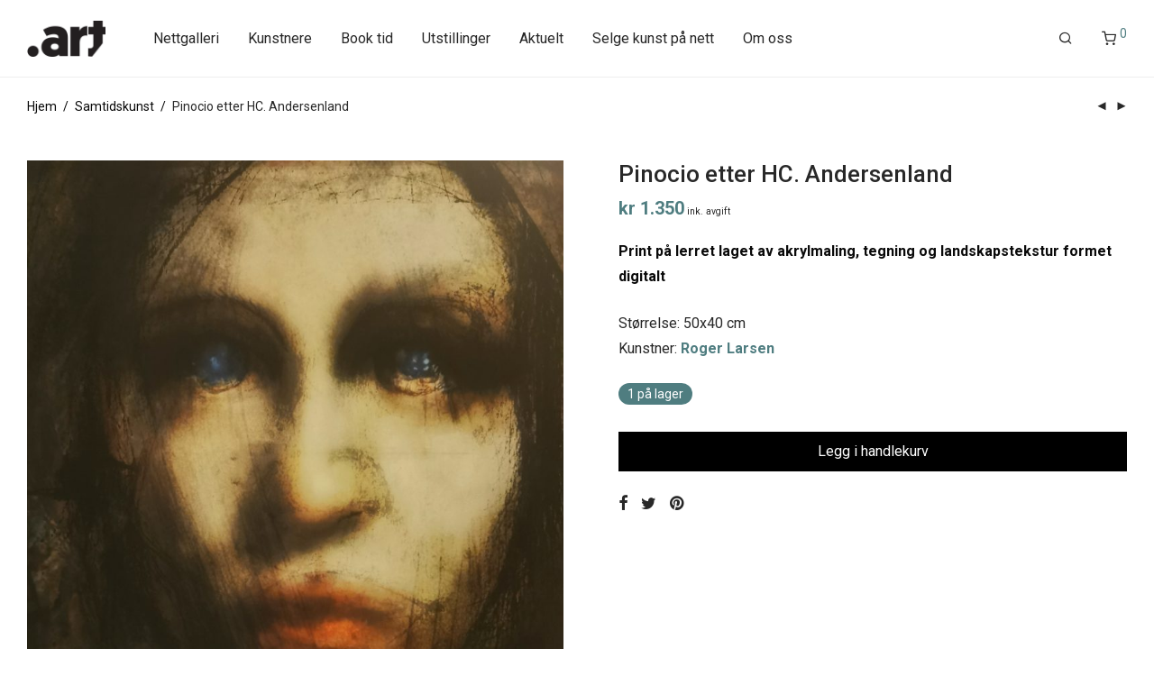

--- FILE ---
content_type: text/html; charset=UTF-8
request_url: https://prikkart.com/kunst/pinocio-etter-hc-andersenland/
body_size: 19488
content:
<!DOCTYPE html>

<html lang="nb-NO" class="footer-sticky-1">
    <head>
        <meta charset="UTF-8">
        <meta name="viewport" content="width=device-width, initial-scale=1.0, maximum-scale=1.0, user-scalable=no">
		<meta name='robots' content='index, follow, max-image-preview:large, max-snippet:-1, max-video-preview:-1' />
	<style>img:is([sizes="auto" i], [sizes^="auto," i]) { contain-intrinsic-size: 3000px 1500px }</style>
	
	<!-- This site is optimized with the Yoast SEO Premium plugin v23.9 (Yoast SEO v23.9) - https://yoast.com/wordpress/plugins/seo/ -->
	<title>Pinocio etter HC. Andersenland | Prikkart</title>
	<link rel="canonical" href="https://prikkart.com/kunst/pinocio-etter-hc-andersenland/" />
	<meta property="og:locale" content="nb_NO" />
	<meta property="og:type" content="article" />
	<meta property="og:title" content="Pinocio etter HC. Andersenland" />
	<meta property="og:description" content="Print på lerret laget av akrylmaling, tegning og landskapstekstur formet digitalt " />
	<meta property="og:url" content="https://prikkart.com/kunst/pinocio-etter-hc-andersenland/" />
	<meta property="og:site_name" content="Prikkart" />
	<meta property="article:modified_time" content="2023-12-14T07:30:38+00:00" />
	<meta property="og:image" content="https://prikkart.com/wp-content/uploads/2023/04/IMG_20230420_035242-01-scaled.jpeg" />
	<meta property="og:image:width" content="1956" />
	<meta property="og:image:height" content="2560" />
	<meta property="og:image:type" content="image/jpeg" />
	<meta name="twitter:card" content="summary_large_image" />
	<script type="application/ld+json" class="yoast-schema-graph">{"@context":"https://schema.org","@graph":[{"@type":["WebPage","ItemPage"],"@id":"https://prikkart.com/kunst/pinocio-etter-hc-andersenland/","url":"https://prikkart.com/kunst/pinocio-etter-hc-andersenland/","name":"Pinocio etter HC. Andersenland | Prikkart","isPartOf":{"@id":"https://prikkart.com/#website"},"primaryImageOfPage":{"@id":"https://prikkart.com/kunst/pinocio-etter-hc-andersenland/#primaryimage"},"image":{"@id":"https://prikkart.com/kunst/pinocio-etter-hc-andersenland/#primaryimage"},"thumbnailUrl":"https://prikkart.com/wp-content/uploads/2023/04/IMG_20230420_035242-01-scaled.jpeg","datePublished":"2023-04-19T18:59:14+00:00","dateModified":"2023-12-14T07:30:38+00:00","breadcrumb":{"@id":"https://prikkart.com/kunst/pinocio-etter-hc-andersenland/#breadcrumb"},"inLanguage":"nb-NO","potentialAction":[{"@type":"ReadAction","target":["https://prikkart.com/kunst/pinocio-etter-hc-andersenland/"]}]},{"@type":"ImageObject","inLanguage":"nb-NO","@id":"https://prikkart.com/kunst/pinocio-etter-hc-andersenland/#primaryimage","url":"https://prikkart.com/wp-content/uploads/2023/04/IMG_20230420_035242-01-scaled.jpeg","contentUrl":"https://prikkart.com/wp-content/uploads/2023/04/IMG_20230420_035242-01-scaled.jpeg","width":1956,"height":2560},{"@type":"BreadcrumbList","@id":"https://prikkart.com/kunst/pinocio-etter-hc-andersenland/#breadcrumb","itemListElement":[{"@type":"ListItem","position":1,"name":"Hjem","item":"https://prikkart.com/"},{"@type":"ListItem","position":2,"name":"Nettgalleri","item":"https://prikkart.com/nettgalleri/"},{"@type":"ListItem","position":3,"name":"Pinocio etter HC. Andersenland"}]},{"@type":"WebSite","@id":"https://prikkart.com/#website","url":"https://prikkart.com/","name":"Prikkart","description":"Galleri Prikkart finner du i Vika!","publisher":{"@id":"https://prikkart.com/#organization"},"potentialAction":[{"@type":"SearchAction","target":{"@type":"EntryPoint","urlTemplate":"https://prikkart.com/?s={search_term_string}"},"query-input":{"@type":"PropertyValueSpecification","valueRequired":true,"valueName":"search_term_string"}}],"inLanguage":"nb-NO"},{"@type":"Organization","@id":"https://prikkart.com/#organization","name":"Prikkart","url":"https://prikkart.com/","logo":{"@type":"ImageObject","inLanguage":"nb-NO","@id":"https://prikkart.com/#/schema/logo/image/","url":"https://prikkart.com/wp-content/uploads/2020/11/prikkart-logo-black.png","contentUrl":"https://prikkart.com/wp-content/uploads/2020/11/prikkart-logo-black.png","width":182,"height":84,"caption":"Prikkart"},"image":{"@id":"https://prikkart.com/#/schema/logo/image/"}}]}</script>
	<!-- / Yoast SEO Premium plugin. -->


<link rel='dns-prefetch' href='//maxcdn.bootstrapcdn.com' />
<link rel='dns-prefetch' href='//kit-free.fontawesome.com' />
<link rel='dns-prefetch' href='//fonts.googleapis.com' />
<link rel="alternate" type="application/rss+xml" title="Prikkart &raquo; strøm" href="https://prikkart.com/feed/" />
<link rel="alternate" type="application/rss+xml" title="Prikkart &raquo; kommentarstrøm" href="https://prikkart.com/comments/feed/" />
<script type="text/javascript">
/* <![CDATA[ */
window._wpemojiSettings = {"baseUrl":"https:\/\/s.w.org\/images\/core\/emoji\/15.0.3\/72x72\/","ext":".png","svgUrl":"https:\/\/s.w.org\/images\/core\/emoji\/15.0.3\/svg\/","svgExt":".svg","source":{"concatemoji":"https:\/\/prikkart.com\/wp-includes\/js\/wp-emoji-release.min.js?ver=6.7.4"}};
/*! This file is auto-generated */
!function(i,n){var o,s,e;function c(e){try{var t={supportTests:e,timestamp:(new Date).valueOf()};sessionStorage.setItem(o,JSON.stringify(t))}catch(e){}}function p(e,t,n){e.clearRect(0,0,e.canvas.width,e.canvas.height),e.fillText(t,0,0);var t=new Uint32Array(e.getImageData(0,0,e.canvas.width,e.canvas.height).data),r=(e.clearRect(0,0,e.canvas.width,e.canvas.height),e.fillText(n,0,0),new Uint32Array(e.getImageData(0,0,e.canvas.width,e.canvas.height).data));return t.every(function(e,t){return e===r[t]})}function u(e,t,n){switch(t){case"flag":return n(e,"\ud83c\udff3\ufe0f\u200d\u26a7\ufe0f","\ud83c\udff3\ufe0f\u200b\u26a7\ufe0f")?!1:!n(e,"\ud83c\uddfa\ud83c\uddf3","\ud83c\uddfa\u200b\ud83c\uddf3")&&!n(e,"\ud83c\udff4\udb40\udc67\udb40\udc62\udb40\udc65\udb40\udc6e\udb40\udc67\udb40\udc7f","\ud83c\udff4\u200b\udb40\udc67\u200b\udb40\udc62\u200b\udb40\udc65\u200b\udb40\udc6e\u200b\udb40\udc67\u200b\udb40\udc7f");case"emoji":return!n(e,"\ud83d\udc26\u200d\u2b1b","\ud83d\udc26\u200b\u2b1b")}return!1}function f(e,t,n){var r="undefined"!=typeof WorkerGlobalScope&&self instanceof WorkerGlobalScope?new OffscreenCanvas(300,150):i.createElement("canvas"),a=r.getContext("2d",{willReadFrequently:!0}),o=(a.textBaseline="top",a.font="600 32px Arial",{});return e.forEach(function(e){o[e]=t(a,e,n)}),o}function t(e){var t=i.createElement("script");t.src=e,t.defer=!0,i.head.appendChild(t)}"undefined"!=typeof Promise&&(o="wpEmojiSettingsSupports",s=["flag","emoji"],n.supports={everything:!0,everythingExceptFlag:!0},e=new Promise(function(e){i.addEventListener("DOMContentLoaded",e,{once:!0})}),new Promise(function(t){var n=function(){try{var e=JSON.parse(sessionStorage.getItem(o));if("object"==typeof e&&"number"==typeof e.timestamp&&(new Date).valueOf()<e.timestamp+604800&&"object"==typeof e.supportTests)return e.supportTests}catch(e){}return null}();if(!n){if("undefined"!=typeof Worker&&"undefined"!=typeof OffscreenCanvas&&"undefined"!=typeof URL&&URL.createObjectURL&&"undefined"!=typeof Blob)try{var e="postMessage("+f.toString()+"("+[JSON.stringify(s),u.toString(),p.toString()].join(",")+"));",r=new Blob([e],{type:"text/javascript"}),a=new Worker(URL.createObjectURL(r),{name:"wpTestEmojiSupports"});return void(a.onmessage=function(e){c(n=e.data),a.terminate(),t(n)})}catch(e){}c(n=f(s,u,p))}t(n)}).then(function(e){for(var t in e)n.supports[t]=e[t],n.supports.everything=n.supports.everything&&n.supports[t],"flag"!==t&&(n.supports.everythingExceptFlag=n.supports.everythingExceptFlag&&n.supports[t]);n.supports.everythingExceptFlag=n.supports.everythingExceptFlag&&!n.supports.flag,n.DOMReady=!1,n.readyCallback=function(){n.DOMReady=!0}}).then(function(){return e}).then(function(){var e;n.supports.everything||(n.readyCallback(),(e=n.source||{}).concatemoji?t(e.concatemoji):e.wpemoji&&e.twemoji&&(t(e.twemoji),t(e.wpemoji)))}))}((window,document),window._wpemojiSettings);
/* ]]> */
</script>
<style id='wp-emoji-styles-inline-css' type='text/css'>

	img.wp-smiley, img.emoji {
		display: inline !important;
		border: none !important;
		box-shadow: none !important;
		height: 1em !important;
		width: 1em !important;
		margin: 0 0.07em !important;
		vertical-align: -0.1em !important;
		background: none !important;
		padding: 0 !important;
	}
</style>
<link rel='stylesheet' id='wcpb-product-badges-public-css' href='https://prikkart.com/wp-content/plugins/wcpb-product-badges/assets/css/public.min.css?ver=3.1.0' type='text/css' media='all' />
<link rel='stylesheet' id='afrfq-front-css' href='https://prikkart.com/wp-content/plugins/woocommerce-request-a-quote/assets/css/afrfq_front.css?ver=1.1' type='text/css' media='all' />
<link rel='stylesheet' id='afrfq-font-awesom-css' href='https://maxcdn.bootstrapcdn.com/font-awesome/4.5.0/css/font-awesome.css?ver=4.5.0' type='text/css' media='all' />
<link rel='stylesheet' id='dashicons-css' href='https://prikkart.com/wp-includes/css/dashicons.min.css?ver=6.7.4' type='text/css' media='all' />
<link rel='stylesheet' id='photoswipe-css' href='https://prikkart.com/wp-content/plugins/woocommerce/assets/css/photoswipe/photoswipe.min.css?ver=9.4.4' type='text/css' media='all' />
<link rel='stylesheet' id='photoswipe-default-skin-css' href='https://prikkart.com/wp-content/plugins/woocommerce/assets/css/photoswipe/default-skin/default-skin.min.css?ver=9.4.4' type='text/css' media='all' />
<style id='woocommerce-inline-inline-css' type='text/css'>
.woocommerce form .form-row .required { visibility: visible; }
</style>
<link rel='stylesheet' id='vipps-gw-css' href='https://prikkart.com/wp-content/plugins/woo-vipps/css/vipps.css?ver=1732868069' type='text/css' media='all' />
<link rel='stylesheet' id='normalize-css' href='https://prikkart.com/wp-content/themes/savoy/assets/css/third-party/normalize.min.css?ver=3.0.2' type='text/css' media='all' />
<link rel='stylesheet' id='slick-slider-css' href='https://prikkart.com/wp-content/themes/savoy/assets/css/third-party/slick.min.css?ver=1.5.5' type='text/css' media='all' />
<link rel='stylesheet' id='slick-slider-theme-css' href='https://prikkart.com/wp-content/themes/savoy/assets/css/third-party/slick-theme.min.css?ver=1.5.5' type='text/css' media='all' />
<link rel='stylesheet' id='magnific-popup-css' href='https://prikkart.com/wp-content/themes/savoy/assets/css/third-party/magnific-popup.min.css?ver=0.9.7' type='text/css' media='all' />
<link rel='stylesheet' id='font-awesome-css' href='https://kit-free.fontawesome.com/releases/latest/css/free.min.css?ver=5.x' type='text/css' media='all' />
<link rel='stylesheet' id='nm-grid-css' href='https://prikkart.com/wp-content/themes/savoy/assets/css/grid.css?ver=2.8.0' type='text/css' media='all' />
<link rel='stylesheet' id='selectod-css' href='https://prikkart.com/wp-content/themes/savoy/assets/css/third-party/selectod.min.css?ver=3.8.1' type='text/css' media='all' />
<link rel='stylesheet' id='nm-shop-css' href='https://prikkart.com/wp-content/themes/savoy/assets/css/shop.css?ver=2.8.0' type='text/css' media='all' />
<link rel='stylesheet' id='nm-icons-css' href='https://prikkart.com/wp-content/themes/savoy/assets/css/font-icons/theme-icons/theme-icons.min.css?ver=2.8.0' type='text/css' media='all' />
<link rel='stylesheet' id='nm-core-css' href='https://prikkart.com/wp-content/themes/savoy/style.css?ver=2.8.0' type='text/css' media='all' />
<link rel='stylesheet' id='nm-elements-css' href='https://prikkart.com/wp-content/themes/savoy/assets/css/elements.css?ver=2.8.0' type='text/css' media='all' />
<link rel='stylesheet' id='nm-portfolio-css' href='https://prikkart.com/wp-content/plugins/nm-portfolio/assets/css/nm-portfolio.css?ver=1.2.8' type='text/css' media='all' />
<link rel='stylesheet' id='redux-google-fonts-nm_theme_options-css' href='https://fonts.googleapis.com/css?family=Roboto%3A%2C400%2C500%2C500%2C400%2C400%2C400%2C700&#038;subset=latin&#038;ver=1732888007' type='text/css' media='all' />
<link rel='stylesheet' id='nm-child-theme-css' href='https://prikkart.com/wp-content/themes/savoy-child2.3.6/style.css?ver=6.7.4' type='text/css' media='all' />
<script type="text/javascript" src="https://prikkart.com/wp-includes/js/jquery/jquery.min.js?ver=3.7.1" id="jquery-core-js"></script>
<script type="text/javascript" src="https://prikkart.com/wp-includes/js/jquery/jquery-migrate.min.js?ver=3.4.1" id="jquery-migrate-js"></script>
<script type="text/javascript" src="https://prikkart.com/wp-content/plugins/woocommerce/assets/js/jquery-blockui/jquery.blockUI.min.js?ver=2.7.0-wc.9.4.4" id="jquery-blockui-js" defer="defer" data-wp-strategy="defer"></script>
<script type="text/javascript" id="wc-add-to-cart-js-extra">
/* <![CDATA[ */
var wc_add_to_cart_params = {"ajax_url":"\/wp-admin\/admin-ajax.php","wc_ajax_url":"\/?wc-ajax=%%endpoint%%","i18n_view_cart":"Vis handlekurv","cart_url":"https:\/\/prikkart.com\/handlekurv\/","is_cart":"","cart_redirect_after_add":"no"};
/* ]]> */
</script>
<script type="text/javascript" src="https://prikkart.com/wp-content/plugins/woocommerce/assets/js/frontend/add-to-cart.min.js?ver=9.4.4" id="wc-add-to-cart-js" defer="defer" data-wp-strategy="defer"></script>
<script type="text/javascript" src="https://prikkart.com/wp-content/plugins/woocommerce/assets/js/flexslider/jquery.flexslider.min.js?ver=2.7.2-wc.9.4.4" id="flexslider-js" defer="defer" data-wp-strategy="defer"></script>
<script type="text/javascript" src="https://prikkart.com/wp-content/plugins/woocommerce/assets/js/photoswipe/photoswipe.min.js?ver=4.1.1-wc.9.4.4" id="photoswipe-js" defer="defer" data-wp-strategy="defer"></script>
<script type="text/javascript" src="https://prikkart.com/wp-content/plugins/woocommerce/assets/js/photoswipe/photoswipe-ui-default.min.js?ver=4.1.1-wc.9.4.4" id="photoswipe-ui-default-js" defer="defer" data-wp-strategy="defer"></script>
<script type="text/javascript" id="wc-single-product-js-extra">
/* <![CDATA[ */
var wc_single_product_params = {"i18n_required_rating_text":"Vennligst velg en vurdering","review_rating_required":"yes","flexslider":{"rtl":false,"animation":"fade","smoothHeight":false,"directionNav":true,"controlNav":"thumbnails","slideshow":false,"animationSpeed":300,"animationLoop":false,"allowOneSlide":false},"zoom_enabled":"","zoom_options":[],"photoswipe_enabled":"1","photoswipe_options":{"shareEl":true,"closeOnScroll":false,"history":false,"hideAnimationDuration":0,"showAnimationDuration":0,"showHideOpacity":true,"bgOpacity":1,"loop":false,"closeOnVerticalDrag":false,"barsSize":{"top":0,"bottom":0},"tapToClose":true,"tapToToggleControls":false,"shareButtons":[{"id":"facebook","label":"Share on Facebook","url":"https:\/\/www.facebook.com\/sharer\/sharer.php?u={{url}}"},{"id":"twitter","label":"Tweet","url":"https:\/\/twitter.com\/intent\/tweet?text={{text}}&url={{url}}"},{"id":"pinterest","label":"Pin it","url":"http:\/\/www.pinterest.com\/pin\/create\/button\/?url={{url}}&media={{image_url}}&description={{text}}"},{"id":"download","label":"Download image","url":"{{raw_image_url}}","download":true}]},"flexslider_enabled":"1"};
/* ]]> */
</script>
<script type="text/javascript" src="https://prikkart.com/wp-content/plugins/woocommerce/assets/js/frontend/single-product.min.js?ver=9.4.4" id="wc-single-product-js" defer="defer" data-wp-strategy="defer"></script>
<script type="text/javascript" src="https://prikkart.com/wp-content/plugins/woocommerce/assets/js/js-cookie/js.cookie.min.js?ver=2.1.4-wc.9.4.4" id="js-cookie-js" defer="defer" data-wp-strategy="defer"></script>
<script type="text/javascript" id="woocommerce-js-extra">
/* <![CDATA[ */
var woocommerce_params = {"ajax_url":"\/wp-admin\/admin-ajax.php","wc_ajax_url":"\/?wc-ajax=%%endpoint%%"};
/* ]]> */
</script>
<script type="text/javascript" src="https://prikkart.com/wp-content/plugins/woocommerce/assets/js/frontend/woocommerce.min.js?ver=9.4.4" id="woocommerce-js" defer="defer" data-wp-strategy="defer"></script>
<script></script><link rel="https://api.w.org/" href="https://prikkart.com/wp-json/" /><link rel="alternate" title="JSON" type="application/json" href="https://prikkart.com/wp-json/wp/v2/product/9462" /><link rel="EditURI" type="application/rsd+xml" title="RSD" href="https://prikkart.com/xmlrpc.php?rsd" />
<meta name="generator" content="WordPress 6.7.4" />
<meta name="generator" content="WooCommerce 9.4.4" />
<link rel='shortlink' href='https://prikkart.com/?p=9462' />
<link rel="alternate" title="oEmbed (JSON)" type="application/json+oembed" href="https://prikkart.com/wp-json/oembed/1.0/embed?url=https%3A%2F%2Fprikkart.com%2Fkunst%2Fpinocio-etter-hc-andersenland%2F" />
<link rel="alternate" title="oEmbed (XML)" type="text/xml+oembed" href="https://prikkart.com/wp-json/oembed/1.0/embed?url=https%3A%2F%2Fprikkart.com%2Fkunst%2Fpinocio-etter-hc-andersenland%2F&#038;format=xml" />
<script id="CookieConsent" src="https://policy.app.cookieinformation.com/uc.js"
    data-culture="NB" data-gcm-version="2.0" type="text/javascript"></script>

<!-- Google Tag Manager -->
<script>(function(w,d,s,l,i){w[l]=w[l]||[];w[l].push({'gtm.start':
new Date().getTime(),event:'gtm.js'});var f=d.getElementsByTagName(s)[0],
j=d.createElement(s),dl=l!='dataLayer'?'&l='+l:'';j.async=true;j.src=
'https://www.googletagmanager.com/gtm.js?id='+i+dl;f.parentNode.insertBefore(j,f);
})(window,document,'script','dataLayer','GTM-K3349XM');</script>
<!-- End Google Tag Manager -->

<!-- Global site tag (gtag.js) - Google Analytics -->
<script async src="https://www.googletagmanager.com/gtag/js?id=UA-120995062-1"></script>
<script>
  window.dataLayer = window.dataLayer || [];
  function gtag(){dataLayer.push(arguments);}
  gtag('js', new Date());

  gtag('config', 'UA-120995062-1');
</script>

	<noscript><style>.woocommerce-product-gallery{ opacity: 1 !important; }</style></noscript>
	<style type="text/css">.recentcomments a{display:inline !important;padding:0 !important;margin:0 !important;}</style><meta name="generator" content="Powered by WPBakery Page Builder - drag and drop page builder for WordPress."/>
<style class='wp-fonts-local' type='text/css'>
@font-face{font-family:Inter;font-style:normal;font-weight:300 900;font-display:fallback;src:url('https://prikkart.com/wp-content/plugins/woocommerce/assets/fonts/Inter-VariableFont_slnt,wght.woff2') format('woff2');font-stretch:normal;}
@font-face{font-family:Cardo;font-style:normal;font-weight:400;font-display:fallback;src:url('https://prikkart.com/wp-content/plugins/woocommerce/assets/fonts/cardo_normal_400.woff2') format('woff2');}
</style>
<link rel="icon" href="https://prikkart.com/wp-content/uploads/2020/11/cropped-prikkart-web-icon-32x32.png" sizes="32x32" />
<link rel="icon" href="https://prikkart.com/wp-content/uploads/2020/11/cropped-prikkart-web-icon-192x192.png" sizes="192x192" />
<link rel="apple-touch-icon" href="https://prikkart.com/wp-content/uploads/2020/11/cropped-prikkart-web-icon-180x180.png" />
<meta name="msapplication-TileImage" content="https://prikkart.com/wp-content/uploads/2020/11/cropped-prikkart-web-icon-270x270.png" />
<style type="text/css" class="nm-custom-styles">body{font-family:Roboto,sans-serif;}.nm-menu li a{font-size:16px;font-weight:400;}#nm-mobile-menu .menu > li > a{font-weight:normal;}#nm-mobile-menu-main-ul.menu > li > a{font-size:15px;}#nm-mobile-menu-secondary-ul.menu li a{font-size:13px;}.vc_tta.vc_tta-accordion .vc_tta-panel-title > a,.vc_tta.vc_general .vc_tta-tab > a,.nm-team-member-content h2,.nm-post-slider-content h3,.vc_pie_chart .wpb_pie_chart_heading,.wpb_content_element .wpb_tour_tabs_wrapper .wpb_tabs_nav a,.wpb_content_element .wpb_accordion_header a,.woocommerce-order-details .order_details tfoot tr:last-child th,.woocommerce-order-details .order_details tfoot tr:last-child td,#order_review .shop_table tfoot .order-total,#order_review .shop_table tfoot .order-total,.cart-collaterals .shop_table tr.order-total,.shop_table.cart .nm-product-details a,#nm-shop-sidebar-popup #nm-shop-search input,.nm-shop-categories li a,.nm-shop-filter-menu li a,.woocommerce-message,.woocommerce-info,.woocommerce-error,blockquote,.commentlist .comment .comment-text .meta strong,.nm-related-posts-content h3,.nm-blog-no-results h1,.nm-term-description,.nm-blog-categories-list li a,.nm-blog-categories-toggle li a,.nm-blog-heading h1,#nm-mobile-menu-top-ul .nm-mobile-menu-item-search input{font-size:18px;}@media all and (max-width:768px){.vc_toggle_title h3{font-size:18px;}}@media all and (max-width:400px){#nm-shop-search input{font-size:18px;}}.add_to_cart_inline .add_to_cart_button,.add_to_cart_inline .amount,.nm-product-category-text > a,.nm-testimonial-description,.nm-feature h3,.nm_btn,.vc_toggle_content,.nm-message-box,.wpb_text_column,#nm-wishlist-table ul li.title .woocommerce-loop-product__title,.nm-order-track-top p,.customer_details h3,.woocommerce-order-details .order_details tbody,.woocommerce-MyAccount-content .shop_table tr th,.woocommerce-MyAccount-navigation ul li a,.nm-MyAccount-user-info .nm-username,.nm-MyAccount-dashboard,.nm-myaccount-lost-reset-password h2,.nm-login-form-divider span,.woocommerce-thankyou-order-details li strong,.woocommerce-order-received h3,#order_review .shop_table tbody .product-name,.woocommerce-checkout .nm-coupon-popup-wrap .nm-shop-notice,.nm-checkout-login-coupon .nm-shop-notice,.shop_table.cart .nm-product-quantity-pricing .product-subtotal,.shop_table.cart .product-quantity,.shop_attributes tr th,.shop_attributes tr td,#tab-description,.woocommerce-tabs .tabs li a,.woocommerce-product-details__short-description,.nm-shop-no-products h3,.nm-infload-controls a,#nm-shop-browse-wrap .term-description,.list_nosep .nm-shop-categories .nm-shop-sub-categories li a,.nm-shop-taxonomy-text .term-description,.nm-shop-loop-details h3,.woocommerce-loop-category__title,div.wpcf7-response-output,.wpcf7 .wpcf7-form-control,.widget_search button,.widget_product_search #searchsubmit,#wp-calendar caption,.widget .nm-widget-title,.post .entry-content,.comment-form p label,.no-comments,.commentlist .pingback p,.commentlist .trackback p,.commentlist .comment .comment-text .description,.nm-search-results .nm-post-content,.post-password-form > p:first-child,.nm-post-pagination a .long-title,.nm-blog-list .nm-post-content,.nm-blog-grid .nm-post-content,.nm-blog-classic .nm-post-content,.nm-blog-pagination a,.nm-blog-categories-list.columns li a,.page-numbers li a,.page-numbers li span,#nm-widget-panel .total,#nm-widget-panel .nm-cart-panel-item-price .amount,#nm-widget-panel .quantity .qty,#nm-widget-panel .nm-cart-panel-quantity-pricing > span.quantity,#nm-widget-panel .product-quantity,.nm-cart-panel-product-title,#nm-widget-panel .product_list_widget .empty,#nm-cart-panel-loader h5,.nm-widget-panel-header,.button,input[type=submit]{font-size:16px;}@media all and (max-width:991px){#nm-shop-sidebar .widget .nm-widget-title,.nm-shop-categories li a{font-size:16px;}}@media all and (max-width:768px){.vc_tta.vc_tta-accordion .vc_tta-panel-title > a,.vc_tta.vc_tta-tabs.vc_tta-tabs-position-left .vc_tta-tab > a,.vc_tta.vc_tta-tabs.vc_tta-tabs-position-top .vc_tta-tab > a,.wpb_content_element .wpb_tour_tabs_wrapper .wpb_tabs_nav a,.wpb_content_element .wpb_accordion_header a,.nm-term-description{font-size:16px;}}@media all and (max-width:550px){.shop_table.cart .nm-product-details a,.nm-shop-notice,.nm-related-posts-content h3{font-size:16px;}}@media all and (max-width:400px){.nm-product-category-text .nm-product-category-heading,.nm-team-member-content h2,#nm-wishlist-empty h1,.cart-empty,.nm-shop-filter-menu li a,.nm-blog-categories-list li a{font-size:16px;}}.vc_progress_bar .vc_single_bar .vc_label,.woocommerce-tabs .tabs li a span,.product .summary .price del .amount,#nm-shop-sidebar-popup-reset-button,#nm-shop-sidebar-popup .nm-shop-sidebar .widget:last-child .nm-widget-title,#nm-shop-sidebar-popup .nm-shop-sidebar .widget .nm-widget-title,.nm-shop-filter-menu li a i,.woocommerce-loop-category__title .count,span.wpcf7-not-valid-tip,.widget_rss ul li .rss-date,.wp-caption-text,.comment-respond h3 #cancel-comment-reply-link,.nm-blog-categories-toggle li .count,.nm-menu-wishlist-count,.nm-menu li.nm-menu-offscreen .nm-menu-cart-count,.nm-menu-cart .count,.nm-menu .sub-menu li a,body{font-size:14px;}@media all and (max-width:768px){.wpcf7 .wpcf7-form-control{font-size:14px;}}@media all and (max-width:400px){.nm-blog-grid .nm-post-content,.header-mobile-default .nm-menu-cart.no-icon .count{font-size:14px;}}#nm-wishlist-table .nm-variations-list,.nm-MyAccount-user-info .nm-logout-button.border,#order_review .place-order noscript,#payment .payment_methods li .payment_box,#order_review .shop_table tfoot .woocommerce-remove-coupon,.cart-collaterals .shop_table tr.cart-discount td a,#nm-shop-sidebar-popup #nm-shop-search-notice,.wc-item-meta,.variation,.woocommerce-password-hint,.woocommerce-password-strength,.nm-validation-inline-notices .form-row.woocommerce-invalid-required-field:after{font-size:12px;}body{font-weight:normal;}h1, .h1-size{font-weight:500;}h2, .h2-size{font-weight:500;}h3, .h3-size{font-weight:400;}h4, .h4-size,h5, .h5-size,h6, .h6-size{font-weight:400;}body{color:#282828;}.nm-portfolio-single-back a span {background:#282828;}.mfp-close,.wpb_content_element .wpb_tour_tabs_wrapper .wpb_tabs_nav li.ui-tabs-active a,.vc_pie_chart .vc_pie_chart_value,.vc_progress_bar .vc_single_bar .vc_label .vc_label_units,.nm-testimonial-description,.form-row label,.woocommerce-form__label,#nm-shop-search-close:hover,.products .price .amount,.nm-shop-loop-actions > a,.nm-shop-loop-actions > a:active,.nm-shop-loop-actions > a:focus,.nm-infload-controls a,.woocommerce-breadcrumb a, .woocommerce-breadcrumb span,.variations,.woocommerce-grouped-product-list-item__label a,.woocommerce-grouped-product-list-item__price ins .amount,.woocommerce-grouped-product-list-item__price > .amount,.nm-quantity-wrap .quantity .nm-qty-minus,.nm-quantity-wrap .quantity .nm-qty-plus,.product .summary .single_variation_wrap .nm-quantity-wrap label:not(.nm-qty-label-abbrev),.woocommerce-tabs .tabs li.active a,.shop_attributes th,.product_meta,.shop_table.cart .nm-product-details a,.shop_table.cart .product-quantity,.shop_table.cart .nm-product-quantity-pricing .product-subtotal,.shop_table.cart .product-remove a,.cart-collaterals,.nm-cart-empty,#order_review .shop_table,#payment .payment_methods li label,.woocommerce-thankyou-order-details li strong,.wc-bacs-bank-details li strong,.nm-MyAccount-user-info .nm-username strong,.woocommerce-MyAccount-navigation ul li a:hover,.woocommerce-MyAccount-navigation ul li.is-active a,.woocommerce-table--order-details,#nm-wishlist-empty .note i,a.dark,a:hover,.nm-blog-heading h1 strong,.nm-post-header .nm-post-meta a,.nm-post-pagination a,.commentlist > li .comment-text .meta strong,.commentlist > li .comment-text .meta strong a,.comment-form p label,.entry-content strong,blockquote,blockquote p,.widget_search button,.widget_product_search #searchsubmit,.widget_recent_comments ul li .comment-author-link,.widget_recent_comments ul li:before{color:#0a0a0a;}@media all and (max-width: 991px){.nm-shop-menu .nm-shop-filter-menu li a:hover,.nm-shop-menu .nm-shop-filter-menu li.active a,#nm-shop-sidebar .widget.show .nm-widget-title,#nm-shop-sidebar .widget .nm-widget-title:hover{color:#0a0a0a;}}.nm-portfolio-single-back a:hover span{background:#0a0a0a;}.wpb_content_element .wpb_tour_tabs_wrapper .wpb_tabs_nav a,.wpb_content_element .wpb_accordion_header a,#nm-shop-search-close,.woocommerce-breadcrumb,.nm-single-product-menu a,.star-rating:before,.woocommerce-tabs .tabs li a,.product_meta span.sku,.product_meta a,.nm-product-wishlist-button-wrap a,.nm-product-share a,.nm-wishlist-share ul li a:not(:hover),.nm-post-meta,.nm-post-share a,.nm-post-pagination a .short-title,.commentlist > li .comment-text .meta time{color:#282828;}.vc_toggle_title i,#nm-wishlist-empty p.icon i,h1{color:#282828;}h2{color:#282828;}h3{color:#282828;}h4, h5, h6{color:#282828;}a,a.dark:hover,a.gray:hover,a.invert-color:hover,.nm-highlight-text,.nm-highlight-text h1,.nm-highlight-text h2,.nm-highlight-text h3,.nm-highlight-text h4,.nm-highlight-text h5,.nm-highlight-text h6,.nm-highlight-text p,.nm-menu-wishlist-count,.nm-menu-cart a .count,.nm-menu li.nm-menu-offscreen .nm-menu-cart-count,.page-numbers li span.current,.page-numbers li a:hover,.nm-blog .sticky .nm-post-thumbnail:before,.nm-blog .category-sticky .nm-post-thumbnail:before,.nm-blog-categories-list li a:hover,.nm-blog-categories ul li.current-cat a,.widget ul li.active,.widget ul li a:hover,.widget ul li a:focus,.widget ul li a.active,#wp-calendar tbody td a,.nm-banner-link.type-txt:hover,.nm-banner.text-color-light .nm-banner-link.type-txt:hover,.nm-portfolio-categories li.current a,.add_to_cart_inline ins,.nm-product-categories.layout-separated .product-category:hover .nm-product-category-text > a,.woocommerce-breadcrumb a:hover,.products .price ins .amount,.products .price ins,.no-touch .nm-shop-loop-actions > a:hover,.nm-shop-menu ul li a:hover,.nm-shop-menu ul li.current-cat > a,.nm-shop-menu ul li.active a,.nm-shop-heading span,.nm-single-product-menu a:hover,.woocommerce-product-gallery__trigger:hover,.woocommerce-product-gallery .flex-direction-nav a:hover,.product-summary .price .amount,.product-summary .price ins,.product .summary .price .amount,.nm-product-wishlist-button-wrap a.added:active,.nm-product-wishlist-button-wrap a.added:focus,.nm-product-wishlist-button-wrap a.added:hover,.nm-product-wishlist-button-wrap a.added,.woocommerce-tabs .tabs li a span,#review_form .comment-form-rating .stars:hover a,#review_form .comment-form-rating .stars.has-active a,.product_meta a:hover,.star-rating span:before,.nm-order-view .commentlist li .comment-text .meta,.nm_widget_price_filter ul li.current,.post-type-archive-product .widget_product_categories .product-categories > li:first-child > a,.widget_product_categories ul li.current-cat > a,.widget_layered_nav ul li.chosen a,.widget_layered_nav_filters ul li.chosen a,.product_list_widget li ins .amount,.woocommerce.widget_rating_filter .wc-layered-nav-rating.chosen > a,.nm-wishlist-button.added:active,.nm-wishlist-button.added:focus,.nm-wishlist-button.added:hover,.nm-wishlist-button.added,.slick-prev:not(.slick-disabled):hover,.slick-next:not(.slick-disabled):hover,.flickity-button:hover,.pswp__button:hover,.nm-portfolio-categories li a:hover{color:#4f7d80;}.nm-blog-categories ul li.current-cat a,.nm-portfolio-categories li.current a,.woocommerce-product-gallery.pagination-enabled .flex-control-thumbs li img.flex-active,.widget_layered_nav ul li.chosen a,.widget_layered_nav_filters ul li.chosen a,.slick-dots li.slick-active button,.flickity-page-dots .dot.is-selected{border-color:#4f7d80;}.blockUI.blockOverlay:after,.nm-loader:after,.nm-image-overlay:before,.nm-image-overlay:after,.gallery-icon:before,.gallery-icon:after,.widget_tag_cloud a:hover,.widget_product_tag_cloud a:hover{background:#4f7d80;}@media all and (max-width:400px){.woocommerce-product-gallery.pagination-enabled .flex-control-thumbs li img.flex-active,.slick-dots li.slick-active button,.flickity-page-dots .dot.is-selected{background:#4f7d80;}}.header-border-1 .nm-header,.nm-blog-list .nm-post-divider,#nm-blog-pagination.infinite-load,.nm-post-pagination,.no-post-comments .nm-related-posts,.nm-footer-widgets.has-border,#nm-shop-browse-wrap.nm-shop-description-borders .term-description,.nm-shop-sidebar-default #nm-shop-sidebar .widget,.products.grid-list li:not(:last-child) .nm-shop-loop-product-wrap,.nm-infload-controls a,.woocommerce-tabs,.upsells,.related,.shop_table.cart tr td,#order_review .shop_table tbody tr th,#order_review .shop_table tbody tr td,#payment .payment_methods,#payment .payment_methods li,.woocommerce-MyAccount-orders tr td,.woocommerce-MyAccount-orders tr:last-child td,.woocommerce-table--order-details tbody tr td,.woocommerce-table--order-details tbody tr:first-child td,.woocommerce-table--order-details tfoot tr:last-child td,.woocommerce-table--order-details tfoot tr:last-child th,#nm-wishlist-table > ul > li,#nm-wishlist-table > ul:first-child > li,.wpb_accordion .wpb_accordion_section,.nm-portfolio-single-footer{border-color:#eeeeee;}.nm-blog-classic .nm-post-divider,.nm-search-results .nm-post-divider{background:#eeeeee;}.nm-blog-categories-list li span,.nm-shop-menu ul li > span,.nm-portfolio-categories li span{color: #cccccc;}.nm-post-meta:before,.nm-testimonial-author span:before{background:#cccccc;}.button,input[type=submit],.widget_tag_cloud a, .widget_product_tag_cloud a,.add_to_cart_inline .add_to_cart_button,#nm-shop-sidebar-popup-button,.products.grid-list .nm-shop-loop-actions > a:first-of-type,.products.grid-list .nm-shop-loop-actions > a:first-child,#order_review .shop_table tbody .product-name .product-quantity{color:#ffffff;background-color:#000000;}.button:hover,input[type=submit]:hover.products.grid-list .nm-shop-loop-actions > a:first-of-type,.products.grid-list .nm-shop-loop-actions > a:first-child{color:#ffffff;}#nm-blog-pagination a,.button.border{border-color:#aaaaaa;}#nm-blog-pagination a,#nm-blog-pagination a:hover,.button.border,.button.border:hover{color:#282828;}#nm-blog-pagination a:not([disabled]):hover,.button.border:not([disabled]):hover{color:#282828;border-color:#4f7d80;}.product-summary .quantity .nm-qty-minus,.product-summary .quantity .nm-qty-plus{color:#000000;}.nm-page-wrap{background-color:#ffffff;}.nm-divider .nm-divider-title,.nm-header-search{background:#ffffff;}.woocommerce-cart .blockOverlay,.woocommerce-checkout .blockOverlay {background-color:#ffffff !important;}.nm-top-bar{background:#282828;}.nm-top-bar .nm-top-bar-text,.nm-top-bar .nm-top-bar-text a,.nm-top-bar .nm-menu > li > a,.nm-top-bar .nm-menu > li > a:hover,.nm-top-bar-social li i{color:#eeeeee;}.nm-header-placeholder{height:84px;}.nm-header{line-height:50px;padding-top:17px;padding-bottom:17px;background:#ffffff;}.home .nm-header{background:#ffffff;}.mobile-menu-open .nm-header{background:#ffffff !important;}.header-on-scroll .nm-header,.home.header-transparency.header-on-scroll .nm-header{background:#ffffff;}.header-on-scroll .nm-header:not(.static-on-scroll){padding-top:10px;padding-bottom:10px;}.nm-header.stacked .nm-header-logo,.nm-header.stacked-centered .nm-header-logo{padding-bottom:0px;}.nm-header-logo svg,.nm-header-logo img{height:40px;}@media all and (max-width:991px){.nm-header-placeholder{height:70px;}.nm-header{line-height:50px;padding-top:10px;padding-bottom:10px;}.nm-header.stacked .nm-header-logo,.nm-header.stacked-centered .nm-header-logo{padding-bottom:0px;}.nm-header-logo svg,.nm-header-logo img{height:30px;}}@media all and (max-width:400px){.nm-header-placeholder{height:70px;}.nm-header{line-height:50px;}.nm-header-logo svg,.nm-header-logo img{height:20px;}}.nm-menu li a{color:#282828;}.nm-menu li a:hover{color:#4f7d80;}.header-transparency-light:not(.header-on-scroll):not(.mobile-menu-open) #nm-main-menu-ul > li > a,.header-transparency-light:not(.header-on-scroll):not(.mobile-menu-open) #nm-right-menu-ul > li > a{color:#ffffff;}.header-transparency-dark:not(.header-on-scroll):not(.mobile-menu-open) #nm-main-menu-ul > li > a,.header-transparency-dark:not(.header-on-scroll):not(.mobile-menu-open) #nm-right-menu-ul > li > a{color:#282828;}.header-transparency-light:not(.header-on-scroll):not(.mobile-menu-open) #nm-main-menu-ul > li > a:hover,.header-transparency-light:not(.header-on-scroll):not(.mobile-menu-open) #nm-right-menu-ul > li > a:hover{color:#dcdcdc;}.header-transparency-dark:not(.header-on-scroll):not(.mobile-menu-open) #nm-main-menu-ul > li > a:hover,.header-transparency-dark:not(.header-on-scroll):not(.mobile-menu-open) #nm-right-menu-ul > li > a:hover{color:#707070;}.no-touch .header-transparency-light:not(.header-on-scroll):not(.mobile-menu-open) .nm-header:hover{background-color:transparent;}.no-touch .header-transparency-dark:not(.header-on-scroll):not(.mobile-menu-open) .nm-header:hover{background-color:transparent;}.nm-menu .sub-menu{background:#282828;}.nm-menu .sub-menu li a{color:#a0a0a0;}.nm-menu .megamenu > .sub-menu > ul > li:not(.nm-menu-item-has-image) > a,.nm-menu .sub-menu li a .label,.nm-menu .sub-menu li a:hover{color:#eeeeee;}.nm-menu .megamenu.full > .sub-menu{padding-top:28px;padding-bottom:15px;background:#ffffff;}.nm-menu .megamenu.full > .sub-menu > ul{max-width:1247px;}.nm-menu .megamenu.full .sub-menu li a{color:#777777;}.nm-menu .megamenu.full > .sub-menu > ul > li:not(.nm-menu-item-has-image) > a,.nm-menu .megamenu.full .sub-menu li a:hover{color:#282828;}.nm-menu .megamenu > .sub-menu > ul > li.nm-menu-item-has-image{border-right-color:#eeeeee;}.nm-menu-icon span{background:#282828;}.header-transparency-light:not(.header-on-scroll):not(.mobile-menu-open) .nm-menu-icon span{background:#ffffff;}.header-transparency-dark:not(.header-on-scroll):not(.mobile-menu-open) .nm-menu-icon span{background:#282828;}#nm-mobile-menu{ background:#ffffff;}#nm-mobile-menu .menu li{border-bottom-color:#eeeeee;}#nm-mobile-menu .menu a,#nm-mobile-menu .menu li .nm-menu-toggle,#nm-mobile-menu-top-ul .nm-mobile-menu-item-search input,#nm-mobile-menu-top-ul .nm-mobile-menu-item-search span,.nm-mobile-menu-social-ul li a{color:#282828;}.no-touch #nm-mobile-menu .menu a:hover,#nm-mobile-menu .menu li.active > a,#nm-mobile-menu .menu > li.active > .nm-menu-toggle:before,#nm-mobile-menu .menu a .label,.nm-mobile-menu-social-ul li a:hover{color:#000000;}#nm-mobile-menu .sub-menu{border-top-color:#eeeeee;}.nm-footer-widgets{padding-top:55px;padding-bottom:15px;background-color:#ffffff;}.nm-footer-widgets,.nm-footer-widgets .widget ul li a,.nm-footer-widgets a{color:#777777;}.nm-footer-widgets .widget .nm-widget-title{color:#282828;}.nm-footer-widgets .widget ul li a:hover,.nm-footer-widgets a:hover{color:#dc9814;}.nm-footer-widgets .widget_tag_cloud a:hover,.nm-footer-widgets .widget_product_tag_cloud a:hover{background:#dc9814;}@media all and (max-width:991px){.nm-footer-widgets{padding-top:55px;padding-bottom:15px;}}.nm-footer-bar{color:#aaaaaa;}.nm-footer-bar-inner{padding-top:30px;padding-bottom:30px;background-color:#282828;}.nm-footer-bar a{color:#aaaaaa;}.nm-footer-bar a:hover{color:#eeeeee;}.nm-footer-bar .menu > li{border-bottom-color:#3a3a3a;}.nm-footer-bar-social a{color:#eeeeee;}.nm-footer-bar-social a:hover{color:#c6c6c6;}@media all and (max-width:991px){.nm-footer-bar-inner{padding-top:30px;padding-bottom:30px;}}.nm-comments{background:#f7f7f7;}.nm-comments .commentlist > li,.nm-comments .commentlist .pingback,.nm-comments .commentlist .trackback{border-color:#e7e7e7;}#nm-shop-products-overlay,#nm-shop{background-color:#ffffff;}#nm-shop-taxonomy-header.has-image{height:370px;}.nm-shop-taxonomy-text-col{max-width:none;}.nm-shop-taxonomy-text h1{color:#282828;}.nm-shop-taxonomy-text .term-description{color:#777777;}@media all and (max-width:991px){#nm-shop-taxonomy-header.has-image{height:370px;}}@media all and (max-width:768px){#nm-shop-taxonomy-header.has-image{height:210px;}} .nm-shop-widget-scroll{height:145px;}.onsale{color:#ffffff;background:#4f7d80;}.nm-label-itsnew{color:#0a0a0a;background:#ffdb66;}.products li.outofstock .nm-shop-loop-thumbnail > a:after{color:#ffffff;background:#d77162;}.nm-shop-loop-thumbnail{background:#eeeeee;}.has-bg-color .nm-single-product-bg{background:transparent;}.nm-featured-video-icon{color:#ffffff;background:#000000;}@media all and (max-width:1080px){.woocommerce-product-gallery__wrapper{max-width:500px;}.has-bg-color .woocommerce-product-gallery {background:transparent;}}@media all and (max-width:1080px){.woocommerce-product-gallery.pagination-enabled .flex-control-thumbs{background-color:#ffffff;}}.nm-variation-control.nm-variation-control-color li i{width:19px;height:19px;}.nm-variation-control.nm-variation-control-image li .nm-pa-image-thumbnail-wrap{width:19px;height:19px;}.product .summary .stock.in-stock {background: #4f7d80;}</style>
<style type="text/css" class="nm-translation-styles">.products li.outofstock .nm-shop-loop-thumbnail > a:after{content:"Solgt";}.nm-validation-inline-notices .form-row.woocommerce-invalid-required-field:after{content:"Required field.";}</style>
<noscript><style> .wpb_animate_when_almost_visible { opacity: 1; }</style></noscript>    </head>
    
	<body class="product-template-default single single-product postid-9462 theme-savoy woocommerce woocommerce-page woocommerce-no-js nm-wpb-default nm-page-load-transition-0 nm-preload header-fixed header-mobile-default header-border-1 widget-panel-dark wpb-js-composer js-comp-ver-8.0.1 vc_responsive">
                
        <div class="nm-page-overflow">
            <div class="nm-page-wrap">
                                            
                <div class="nm-page-wrap-inner">
                    <div id="nm-header-placeholder" class="nm-header-placeholder"></div>

<header id="nm-header" class="nm-header default resize-on-scroll clear">
    <div class="nm-header-inner">
        <div class="nm-header-row nm-row">
    <div class="nm-header-col col-xs-12">
                
        <div class="nm-header-logo">
    <a href="https://prikkart.com/">
        <img src="https://prikkart.com/wp-content/uploads/2021/03/prikkart-kunst-galleri-pa-nett-logo-black.png" class="nm-logo" width="182" height="84" alt="Prikkart">
            </a>
</div>
                       
        <nav class="nm-main-menu">
            <ul id="nm-main-menu-ul" class="nm-menu">
                <li id="menu-item-1249" class="megamenu full col-6 mobile-thumbnail-menu menu-item menu-item-type-post_type menu-item-object-page menu-item-has-children current_page_parent menu-item-1249"><a href="https://prikkart.com/nettgalleri/">Nettgalleri</a>
<div class='sub-menu'><div class='nm-sub-menu-bridge'></div><ul class='nm-sub-menu-ul'>
	<li id="menu-item-10903" class="menu-item menu-item-type-taxonomy menu-item-object-product_cat nm-menu-item-has-image menu-item-10903"><a href="https://prikkart.com/kunst-kategori/utvalgt-kunst/"><img src="https://prikkart.com/wp-content/uploads/2023/12/prikkart-kunst-nettgalleri-utvalgt-kunst-ikon.svg" loading="eager" alt="" width="0" height="0" class="nm-menu-item-image" /><span class="nm-menu-item-image-title">Utvalgt kunst</span></a></li>
	<li id="menu-item-1318" class="shop-ajax-link shop-redirect-link menu-item menu-item-type-taxonomy menu-item-object-product_cat nm-menu-item-has-image menu-item-1318"><a href="https://prikkart.com/kunst-kategori/original-kunst/"><img src="https://prikkart.com/wp-content/uploads/2023/12/prikkart-kunst-nettgalleri-original-kunst-ikon.svg" loading="eager" alt="" width="0" height="0" class="nm-menu-item-image" /><span class="nm-menu-item-image-title">Original kunst</span></a></li>
	<li id="menu-item-1155" class="shop-ajax-link shop-redirect-link menu-item menu-item-type-taxonomy menu-item-object-product_cat nm-menu-item-has-image menu-item-1155"><a href="https://prikkart.com/kunst-kategori/gavetips/"><img src="https://prikkart.com/wp-content/uploads/2023/12/prikkart-kunst-nettgalleri-gavetips-ikon.svg" loading="eager" alt="" width="0" height="0" class="nm-menu-item-image" /><span class="nm-menu-item-image-title">Gavetips</span></a></li>
	<li id="menu-item-1156" class="shop-ajax-link shop-redirect-link menu-item menu-item-type-taxonomy menu-item-object-product_cat nm-menu-item-has-image menu-item-1156"><a href="https://prikkart.com/kunst-kategori/store-bilder/"><img src="https://prikkart.com/wp-content/uploads/2023/12/prikkart-kunst-nettgalleri-store-kunstverk-ikon.svg" loading="eager" alt="" width="0" height="0" class="nm-menu-item-image" /><span class="nm-menu-item-image-title">Store bilder</span></a></li>
	<li id="menu-item-1153" class="shop-ajax-link shop-redirect-link menu-item menu-item-type-taxonomy menu-item-object-product_cat current-product-ancestor current-menu-parent current-product-parent nm-menu-item-has-image menu-item-1153"><a href="https://prikkart.com/kunst-kategori/samtidskunst/"><img src="https://prikkart.com/wp-content/uploads/2023/12/prikkart-kunst-nettgalleri-samtidskunst-ikon.svg" loading="eager" alt="" width="0" height="0" class="nm-menu-item-image" /><span class="nm-menu-item-image-title">Samtidskunst</span></a></li>
	<li id="menu-item-1250" class="menu-item menu-item-type-post_type menu-item-object-page current_page_parent nm-menu-item-has-image menu-item-1250"><a href="https://prikkart.com/nettgalleri/"><img src="https://prikkart.com/wp-content/uploads/2023/12/prikkart-kunst-nettgalleri-se-all-kunst-ikon.svg" loading="eager" alt="" width="0" height="0" class="nm-menu-item-image" /><span class="nm-menu-item-image-title">Se all kunst</span></a></li>
</ul></div>
</li>
<li id="menu-item-1301" class="menu-item menu-item-type-post_type menu-item-object-page menu-item-1301"><a href="https://prikkart.com/kunstnere/">Kunstnere</a></li>
<li id="menu-item-11128" class="menu-item menu-item-type-post_type menu-item-object-page menu-item-11128"><a href="https://prikkart.com/book-tid/">Book tid</a></li>
<li id="menu-item-2292" class="menu-item menu-item-type-post_type menu-item-object-page menu-item-2292"><a href="https://prikkart.com/utstillinger/">Utstillinger</a></li>
<li id="menu-item-2245" class="menu-item menu-item-type-post_type menu-item-object-page menu-item-2245"><a href="https://prikkart.com/aktuelt/">Aktuelt</a></li>
<li id="menu-item-1286" class="menu-item menu-item-type-post_type menu-item-object-page menu-item-1286"><a href="https://prikkart.com/selge-kunst-pa-nett/">Selge kunst på nett</a></li>
<li id="menu-item-1165" class="menu-item menu-item-type-post_type menu-item-object-page menu-item-1165"><a href="https://prikkart.com/om-oss/">Om oss</a></li>
            </ul>
        </nav>
        
        <nav class="nm-right-menu">
            <ul id="nm-right-menu-ul" class="nm-menu">
                <li class="nm-menu-search menu-item-default has-icon"><a href="#" id="nm-menu-search-btn" aria-label="Søk"><i class="nm-font nm-font-search"></i></a></li><li class="nm-menu-cart menu-item-default has-icon"><a href="#" id="nm-menu-cart-btn"><i class="nm-menu-cart-icon nm-font nm-font-cart"></i> <span class="nm-menu-cart-count count nm-count-zero">0</span></a></li>                <li class="nm-menu-offscreen menu-item-default">
                    <span class="nm-menu-cart-count count nm-count-zero">0</span>                    <a href="#" id="nm-mobile-menu-button" class="clicked"><div class="nm-menu-icon"><span class="line-1"></span><span class="line-2"></span><span class="line-3"></span></div></a>
                </li>
            </ul>
        </nav>

            </div>
</div>    </div>
</header>


<div id="nm-header-search">
    <a href="#" id="nm-header-search-close" class="nm-font nm-font-close2"></a>
    
    <div class="nm-header-search-wrap">
        <div class="nm-row">
            <div class="col-xs-12">
                <form id="nm-header-search-form" role="search" method="get" action="https://prikkart.com/">
                    <i class="nm-font nm-font-search"></i>
                    <input type="text" id="nm-header-search-input" autocomplete="off" value="" name="s" placeholder="Søk produkter" />
                    <input type="hidden" name="post_type" value="product" />
                </form>

                                <div id="nm-header-search-notice"><span>press <u>Enter</u> to search</span></div>
                            </div>
        </div>
    </div>
</div>
	
		
			<div class="woocommerce-notices-wrapper"></div>
<div id="product-9462" class="nm-single-product layout-scrolling scrolling-variable-grid gallery-col-6 summary-col-6 thumbnails-vertical no-bg-color meta-layout-default tabs-layout-default product type-product post-9462 status-publish first instock product_cat-print product_cat-samtidskunst product_tag-digital-kunst product_tag-figurativ product_tag-fotomanipulasjon product_tag-mennesker product_tag-naivisme product_tag-politisk product_tag-pop-art product_tag-portrett product_tag-post-digital-pop product_tag-religios product_tag-samtidskunst product_tag-street-art product_tag-svart-hvit product_tag-tegning product_tag-urban-art has-post-thumbnail taxable shipping-taxable purchasable product-type-simple">
    <div class="nm-single-product-bg clear">
    
        
<div class="nm-single-product-top">
    <div class="nm-row">
        <div class="col-xs-9">
            <nav id="nm-breadcrumb" class="woocommerce-breadcrumb" itemprop="breadcrumb"><a href="https://prikkart.com">Hjem</a><span class="delimiter">/</span><a href="https://prikkart.com/kunst-kategori/samtidskunst/">Samtidskunst</a><span class="delimiter">/</span>Pinocio etter HC. Andersenland</nav>        </div>

        <div class="col-xs-3">
            <div class="nm-single-product-menu">
                <a href="https://prikkart.com/kunst/morkredd/" rel="next"><i class="nm-font nm-font-media-play flip"></i></a><a href="https://prikkart.com/kunst/ikke-blind-1/" rel="prev"><i class="nm-font nm-font-media-play"></i></a>            </div>
        </div>
    </div>
</div>
        
        <div id="nm-shop-notices-wrap"></div>
        <div class="nm-single-product-showcase">
            <div class="nm-single-product-summary-row nm-row">
                <div class="nm-single-product-summary-col col-xs-12">
                    <div class="woocommerce-product-gallery woocommerce-product-gallery--with-images woocommerce-product-gallery--columns-4 images lightbox-enabled" data-columns="4" style="opacity: 0; transition: opacity .25s ease-in-out;">
	    
    <figure class="woocommerce-product-gallery__wrapper">
		<div data-thumb="https://prikkart.com/wp-content/uploads/2023/04/IMG_20230420_035242-01-800x1000.jpeg" data-thumb-alt="" data-thumb-srcset="https://prikkart.com/wp-content/uploads/2023/04/IMG_20230420_035242-01-800x1000.jpeg 800w, https://prikkart.com/wp-content/uploads/2023/04/IMG_20230420_035242-01-300x375.jpeg 300w" class="woocommerce-product-gallery__image"><a href="https://prikkart.com/wp-content/uploads/2023/04/IMG_20230420_035242-01-scaled.jpeg"><img width="800" height="1000" src="https://prikkart.com/wp-content/uploads/2023/04/IMG_20230420_035242-01-800x1000.jpeg" class="wp-post-image" alt="" data-caption="" data-src="https://prikkart.com/wp-content/uploads/2023/04/IMG_20230420_035242-01-scaled.jpeg" data-large_image="https://prikkart.com/wp-content/uploads/2023/04/IMG_20230420_035242-01-scaled.jpeg" data-large_image_width="1956" data-large_image_height="2560" decoding="async" fetchpriority="high" srcset="https://prikkart.com/wp-content/uploads/2023/04/IMG_20230420_035242-01-800x1000.jpeg 800w, https://prikkart.com/wp-content/uploads/2023/04/IMG_20230420_035242-01-300x375.jpeg 300w" sizes="(max-width: 800px) 100vw, 800px" /></a></div><div data-thumb="https://prikkart.com/wp-content/uploads/2023/04/IMG_20230420_035242-800x1000.jpg" data-thumb-alt="" data-thumb-srcset="https://prikkart.com/wp-content/uploads/2023/04/IMG_20230420_035242-800x1000.jpg 800w, https://prikkart.com/wp-content/uploads/2023/04/IMG_20230420_035242-300x375.jpg 300w" class="woocommerce-product-gallery__image"><a href="https://prikkart.com/wp-content/uploads/2023/04/IMG_20230420_035242-scaled.jpg"><img width="800" height="1000" src="https://prikkart.com/wp-content/uploads/2023/04/IMG_20230420_035242-800x1000.jpg" class="" alt="" data-caption="" data-src="https://prikkart.com/wp-content/uploads/2023/04/IMG_20230420_035242-scaled.jpg" data-large_image="https://prikkart.com/wp-content/uploads/2023/04/IMG_20230420_035242-scaled.jpg" data-large_image_width="1920" data-large_image_height="2560" decoding="async" srcset="https://prikkart.com/wp-content/uploads/2023/04/IMG_20230420_035242-800x1000.jpg 800w, https://prikkart.com/wp-content/uploads/2023/04/IMG_20230420_035242-300x375.jpg 300w" sizes="(max-width: 800px) 100vw, 800px" /></a></div><div data-thumb="https://prikkart.com/wp-content/uploads/2023/04/IMG_20230419_191420-800x1000.jpg" data-thumb-alt="" data-thumb-srcset="https://prikkart.com/wp-content/uploads/2023/04/IMG_20230419_191420-800x1000.jpg 800w, https://prikkart.com/wp-content/uploads/2023/04/IMG_20230419_191420-300x375.jpg 300w" class="woocommerce-product-gallery__image"><a href="https://prikkart.com/wp-content/uploads/2023/04/IMG_20230419_191420-scaled.jpg"><img width="800" height="1000" src="https://prikkart.com/wp-content/uploads/2023/04/IMG_20230419_191420-800x1000.jpg" class="" alt="" data-caption="" data-src="https://prikkart.com/wp-content/uploads/2023/04/IMG_20230419_191420-scaled.jpg" data-large_image="https://prikkart.com/wp-content/uploads/2023/04/IMG_20230419_191420-scaled.jpg" data-large_image_width="1920" data-large_image_height="2560" decoding="async" srcset="https://prikkart.com/wp-content/uploads/2023/04/IMG_20230419_191420-800x1000.jpg 800w, https://prikkart.com/wp-content/uploads/2023/04/IMG_20230419_191420-300x375.jpg 300w" sizes="(max-width: 800px) 100vw, 800px" /></a></div><div data-thumb="https://prikkart.com/wp-content/uploads/2023/04/IMG_20230419_191445-800x1000.jpg" data-thumb-alt="" data-thumb-srcset="https://prikkart.com/wp-content/uploads/2023/04/IMG_20230419_191445-800x1000.jpg 800w, https://prikkart.com/wp-content/uploads/2023/04/IMG_20230419_191445-300x375.jpg 300w" class="woocommerce-product-gallery__image"><a href="https://prikkart.com/wp-content/uploads/2023/04/IMG_20230419_191445-scaled.jpg"><img width="800" height="1000" src="https://prikkart.com/wp-content/uploads/2023/04/IMG_20230419_191445-800x1000.jpg" class="" alt="" data-caption="" data-src="https://prikkart.com/wp-content/uploads/2023/04/IMG_20230419_191445-scaled.jpg" data-large_image="https://prikkart.com/wp-content/uploads/2023/04/IMG_20230419_191445-scaled.jpg" data-large_image_width="1920" data-large_image_height="2560" decoding="async" loading="lazy" srcset="https://prikkart.com/wp-content/uploads/2023/04/IMG_20230419_191445-800x1000.jpg 800w, https://prikkart.com/wp-content/uploads/2023/04/IMG_20230419_191445-300x375.jpg 300w" sizes="auto, (max-width: 800px) 100vw, 800px" /></a></div><div data-thumb="https://prikkart.com/wp-content/uploads/2023/04/IMG_20230419_191437-800x1000.jpg" data-thumb-alt="" data-thumb-srcset="https://prikkart.com/wp-content/uploads/2023/04/IMG_20230419_191437-800x1000.jpg 800w, https://prikkart.com/wp-content/uploads/2023/04/IMG_20230419_191437-300x375.jpg 300w" class="woocommerce-product-gallery__image"><a href="https://prikkart.com/wp-content/uploads/2023/04/IMG_20230419_191437-scaled.jpg"><img width="800" height="1000" src="https://prikkart.com/wp-content/uploads/2023/04/IMG_20230419_191437-800x1000.jpg" class="" alt="" data-caption="" data-src="https://prikkart.com/wp-content/uploads/2023/04/IMG_20230419_191437-scaled.jpg" data-large_image="https://prikkart.com/wp-content/uploads/2023/04/IMG_20230419_191437-scaled.jpg" data-large_image_width="1920" data-large_image_height="2560" decoding="async" loading="lazy" srcset="https://prikkart.com/wp-content/uploads/2023/04/IMG_20230419_191437-800x1000.jpg 800w, https://prikkart.com/wp-content/uploads/2023/04/IMG_20230419_191437-300x375.jpg 300w" sizes="auto, (max-width: 800px) 100vw, 800px" /></a></div>	</figure>
    
    </div>

                    <div class="summary entry-summary">
                        <div id="nm-summary-pin">                        <div class="nm-product-summary-inner-col nm-product-summary-inner-col-1">  <h1 class="product_title entry-title position-relative">
    Pinocio etter HC. Andersenland      </h1>

<p class="price">
    <span class="woocommerce-Price-amount amount"><bdi><span class="woocommerce-Price-currencySymbol">&#107;&#114;</span>&nbsp;1.350</bdi></span> <small class="woocommerce-price-suffix">ink. avgift</small>    
    </p>
</div><div class="nm-product-summary-inner-col nm-product-summary-inner-col-2">  <div class="woocommerce-product-details__short-description entry-content">
    <p><strong>Print på lerret laget av akrylmaling, tegning og landskapstekstur formet digitalt </strong></p>
<div>Størrelse: 50x40 cm</div><div>Kunstner: <a class="fw-700" href="https://prikkart.com/kunstnere/roger-larsen/">Roger Larsen</a></div>  </div>
<p class="stock in-stock">1 på lager</p>

	    
    <form class="cart" action="https://prikkart.com/kunst/pinocio-etter-hc-andersenland/" method="post" enctype='multipart/form-data'>
	 	            
        <div class="nm-quantity-wrap nm-is-readonly">
        <label>Antall</label>
    <label class="nm-qty-label-abbrev">Antall</label>

        <div class="quantity">
                <input
            type="hidden"
                        id="quantity_697f24786f490"
            class="input-text qty text"
            name="quantity"
            value="1"
            size="4"
            min="1"
            max="1"
                            step="1"
                placeholder=""
                pattern="[0-9]*"
                    />
            </div>
    </div>
        
        <button type="submit" name="add-to-cart" value="9462" class="nm-simple-add-to-cart-button single_add_to_cart_button button alt">Legg i handlekurv</button>
        
        	</form>

	

<div class="nm-product-share-wrap has-share-buttons">
	    
        <div class="nm-product-share">
        <a href="//www.facebook.com/sharer.php?u=https://prikkart.com/kunst/pinocio-etter-hc-andersenland/" target="_blank" title="Share on Facebook"><i class="nm-font nm-font-facebook"></i></a><a href="//twitter.com/share?url=https://prikkart.com/kunst/pinocio-etter-hc-andersenland/" target="_blank" title="Share on Twitter"><i class="nm-font nm-font-twitter"></i></a><a href="//pinterest.com/pin/create/button/?url=https://prikkart.com/kunst/pinocio-etter-hc-andersenland/&amp;media=https://prikkart.com/wp-content/uploads/2023/04/IMG_20230420_035242-01-scaled.jpeg&amp;description=Pinocio+etter+HC.+Andersenland" target="_blank" title="Pin on Pinterest"><i class="nm-font nm-font-pinterest"></i></a>    </div>
    </div>

</div>                                                </div>                    </div>
                </div>
            </div>
        </div>

        
        <div class="product-info-txt-wrapper">
            <div class="nm-row">
                <div class="col-xs-12">
                    <div class="nm-tabs-panel-inner">
                        <div class="nm-additional-information-inner">
                            <div class="position-relative">
                                <span class="mva-product-info"></span>
                                <span class="product-info-txt" >Dette kunstverket omsettes i opphavsmannens eget navn, og formidles av Prikkart som mellommann. <a href="/informasjon-og-betingelser/kunst-og-mva/">Les om kunst og MVA her!</a> Pris er inkludert avgifter som BKH-avgift og mva. der det gjelder.</span>
                            </div>
                        </div>
                    </div>
                </div>
            </div>
        </div>
    
    </div>
        
			
    
    <div class="woocommerce-tabs wc-tabs-wrapper">
        <div class="nm-product-tabs-col">
            <div class="nm-row">
                <div class="col-xs-12">
                    <ul class="tabs wc-tabs" role="tablist">
                                                    <li class="additional_information_tab" id="tab-title-additional_information" role="tab" aria-controls="tab-additional_information">
                                <a href="#tab-additional_information">
                                    Tilleggsinformasjon                                </a>
                            </li>
                                            </ul>
                </div>
            </div>

                            <div class="woocommerce-Tabs-panel woocommerce-Tabs-panel--additional_information panel wc-tab" id="tab-additional_information" role="tabpanel" aria-labelledby="tab-title-additional_information">
                                        <div class="nm-row">
                        <div class="col-xs-12">
                            <div class="nm-tabs-panel-inner">
                                
<div class="nm-additional-information-inner">
    <table class="woocommerce-product-attributes shop_attributes">
			
		<tr class="woocommerce-product-attributes-item woocommerce-product-attributes-item--dimensions">
			<th class="woocommerce-product-attributes-item__label">Dimensjoner</th>
			<td class="woocommerce-product-attributes-item__value">50 &times; 40 cm</td>
		</tr>
			
		<tr class="woocommerce-product-attributes-item woocommerce-product-attributes-item--attribute_pa_teknikk">
			<th class="woocommerce-product-attributes-item__label">Teknikk</th>
			<td class="woocommerce-product-attributes-item__value"><p>Akrylmaling, Digital grafikk, Mixed Media</p>
</td>
		</tr>
			
		<tr class="woocommerce-product-attributes-item woocommerce-product-attributes-item--attribute_pa_ferdiggjoring">
			<th class="woocommerce-product-attributes-item__label">Ferdiggjøring</th>
			<td class="woocommerce-product-attributes-item__value"><p>Blindramme</p>
</td>
		</tr>
	</table></div>
                            </div>
                        </div>
                    </div>
                                    </div>
                    </div>
    </div>

    
<div id="nm-product-meta" class="product_meta">
    
    <div class="nm-row">
    	<div class="col-xs-12">

            
                        
                <span class="sku_wrapper">Produktnummer: <span class="sku">PA9462RL</span></span>

            
            <span class="posted_in">Kategorier: <a href="https://prikkart.com/kunst-kategori/print/" rel="tag">Print</a>, <a href="https://prikkart.com/kunst-kategori/samtidskunst/" rel="tag">Samtidskunst</a></span>
            <span class="tagged_as">Stikkord: <a href="https://prikkart.com/kunst-stikkord/digital-kunst/" rel="tag">Digital kunst</a>, <a href="https://prikkart.com/kunst-stikkord/figurativ/" rel="tag">Figurativ</a>, <a href="https://prikkart.com/kunst-stikkord/fotomanipulasjon/" rel="tag">Fotomanipulasjon</a>, <a href="https://prikkart.com/kunst-stikkord/mennesker/" rel="tag">Mennesker</a>, <a href="https://prikkart.com/kunst-stikkord/naivisme/" rel="tag">Naivisme</a>, <a href="https://prikkart.com/kunst-stikkord/politisk/" rel="tag">Politisk</a>, <a href="https://prikkart.com/kunst-stikkord/pop-art/" rel="tag">Pop art</a>, <a href="https://prikkart.com/kunst-stikkord/portrett/" rel="tag">Portrett</a>, <a href="https://prikkart.com/kunst-stikkord/post-digital-pop/" rel="tag">Post digital pop</a>, <a href="https://prikkart.com/kunst-stikkord/religios/" rel="tag">Religiøs</a>, <a href="https://prikkart.com/kunst-stikkord/samtidskunst/" rel="tag">Samtidskunst</a>, <a href="https://prikkart.com/kunst-stikkord/street-art/" rel="tag">Street art</a>, <a href="https://prikkart.com/kunst-stikkord/svart-hvit/" rel="tag">Svart/hvit</a>, <a href="https://prikkart.com/kunst-stikkord/tegning/" rel="tag">Tegning</a>, <a href="https://prikkart.com/kunst-stikkord/urban-art/" rel="tag">Urban art</a></span>
                        
        </div>
    </div>

</div>

	<section id="nm-related" class="related products">
        
        <div class="nm-row">
        	<div class="col-xs-12">
                
                                    <h2>Relaterte produkter</h2>
                
                <ul class="nm-products products xsmall-block-grid-2 small-block-grid-2 medium-block-grid-4 large-block-grid-4 grid-default layout-default attributes-position-thumbnail no-action-links">

                    
                        <li class="product type-product post-10794 status-publish first instock product_cat-utvalgt-kunst product_cat-original-kunst product_cat-samtidskunst product_tag-abstrakt-kunst product_tag-ekspresjonisme product_tag-minimalistisk product_tag-samtidskunst product_tag-svart-hvit has-post-thumbnail featured taxable shipping-taxable purchasable product-type-simple" data-product-id="10794">
	<div class="nm-shop-loop-product-wrap">
        
        <div class="nm-shop-loop-thumbnail">
                        
            <a href="https://prikkart.com/kunst/eggstentialism-interchained-no-5-50/" class="nm-shop-loop-thumbnail-link woocommerce-LoopProduct-link">
            <img src="https://prikkart.com/wp-content/themes/savoy/assets/img/placeholder.png" data-src="https://prikkart.com/wp-content/uploads/2023/12/elin-hauklien-kunst-prikkart-1interchained_no5_noframe-300x375.webp" data-srcset="https://prikkart.com/wp-content/uploads/2023/12/elin-hauklien-kunst-prikkart-1interchained_no5_noframe-300x375.webp 300w, https://prikkart.com/wp-content/uploads/2023/12/elin-hauklien-kunst-prikkart-1interchained_no5_noframe-240x300.webp 240w, https://prikkart.com/wp-content/uploads/2023/12/elin-hauklien-kunst-prikkart-1interchained_no5_noframe-819x1024.webp 819w, https://prikkart.com/wp-content/uploads/2023/12/elin-hauklien-kunst-prikkart-1interchained_no5_noframe-768x960.webp 768w, https://prikkart.com/wp-content/uploads/2023/12/elin-hauklien-kunst-prikkart-1interchained_no5_noframe-800x1000.webp 800w, https://prikkart.com/wp-content/uploads/2023/12/elin-hauklien-kunst-prikkart-1interchained_no5_noframe.webp 1080w" alt="" sizes="(max-width: 300px) 100vw, 300px" width="300" height="375" class="attachment-woocommerce_thumbnail size-woocommerce_thumbnail wp-post-image  lazyload" />            </a>
        </div>
        
        <div class="nm-shop-loop-details">
            
            <div class="nm-shop-loop-title-price">
            <h3 class="woocommerce-loop-product__title"><a href="https://prikkart.com/kunst/eggstentialism-interchained-no-5-50/" class="nm-shop-loop-title-link woocommerce-LoopProduct-link">Eggstentialism &#8211; Interchained No 5/50</a></h3><div style="padding-top: 6px;"><div class="mb-neg-10">42 x 29.7 cm</div><div>Elin Hauklien</div></div>
	<span class="price"><span class="woocommerce-Price-amount amount"><bdi><span class="woocommerce-Price-currencySymbol">&#107;&#114;</span>&nbsp;1.950</bdi></span> <small class="woocommerce-price-suffix">ink. avgift</small></span>
            </div>

            <div class="nm-shop-loop-actions">
                        </div>
        </div>
        
            </div>
</li>

                    
                        <li class="product type-product post-9938 status-publish instock product_cat-original-kunst product_cat-samtidskunst product_tag-interior product_tag-naivisme product_tag-samtidskunst has-post-thumbnail taxable shipping-taxable purchasable product-type-simple" data-product-id="9938">
	<div class="nm-shop-loop-product-wrap">
        
        <div class="nm-shop-loop-thumbnail">
                        
            <a href="https://prikkart.com/kunst/the-girl-on-the-swing/" class="nm-shop-loop-thumbnail-link woocommerce-LoopProduct-link">
            <img src="https://prikkart.com/wp-content/themes/savoy/assets/img/placeholder.png" data-src="https://prikkart.com/wp-content/uploads/2023/07/20230721_172933-300x375.jpg" data-srcset="https://prikkart.com/wp-content/uploads/2023/07/20230721_172933-300x375.jpg 300w, https://prikkart.com/wp-content/uploads/2023/07/20230721_172933-800x1000.jpg 800w" alt="" sizes="(max-width: 300px) 100vw, 300px" width="300" height="375" class="attachment-woocommerce_thumbnail size-woocommerce_thumbnail wp-post-image  lazyload" />            </a>
        </div>
        
        <div class="nm-shop-loop-details">
            
            <div class="nm-shop-loop-title-price">
            <h3 class="woocommerce-loop-product__title"><a href="https://prikkart.com/kunst/the-girl-on-the-swing/" class="nm-shop-loop-title-link woocommerce-LoopProduct-link">The girl on the swing</a></h3><div style="padding-top: 6px;"><div class="mb-neg-10">61 x 60 cm</div><div>Lukaz Kacprzyk</div></div>
	<span class="price"><span class="woocommerce-Price-amount amount"><bdi><span class="woocommerce-Price-currencySymbol">&#107;&#114;</span>&nbsp;4.460</bdi></span> <small class="woocommerce-price-suffix">ink. avgift</small></span>
            </div>

            <div class="nm-shop-loop-actions">
                        </div>
        </div>
        
            </div>
</li>

                    
                        <li class="product type-product post-9387 status-publish instock product_cat-samtidskunst product_cat-print product_tag-abstrakt-kunst product_tag-digital-kunst product_tag-fargerik product_tag-figurativ product_tag-fotomanipulasjon product_tag-mennesker product_tag-politisk product_tag-realisme product_tag-samtidskunst product_tag-street-art product_tag-urban-art has-post-thumbnail taxable shipping-taxable purchasable product-type-simple" data-product-id="9387">
	<div class="nm-shop-loop-product-wrap">
        
        <div class="nm-shop-loop-thumbnail">
                        
            <a href="https://prikkart.com/kunst/fra-stjalet-blekk/" class="nm-shop-loop-thumbnail-link woocommerce-LoopProduct-link">
            <img src="https://prikkart.com/wp-content/themes/savoy/assets/img/placeholder.png" data-src="https://prikkart.com/wp-content/uploads/2023/04/IMG_20211017_203045-01-01-02-06-02-01-01-01-300x375.jpeg" data-srcset="https://prikkart.com/wp-content/uploads/2023/04/IMG_20211017_203045-01-01-02-06-02-01-01-01-300x375.jpeg 300w, https://prikkart.com/wp-content/uploads/2023/04/IMG_20211017_203045-01-01-02-06-02-01-01-01-800x1000.jpeg 800w" alt="" sizes="(max-width: 300px) 100vw, 300px" width="300" height="375" class="attachment-woocommerce_thumbnail size-woocommerce_thumbnail wp-post-image  lazyload" />            </a>
        </div>
        
        <div class="nm-shop-loop-details">
            
            <div class="nm-shop-loop-title-price">
            <h3 class="woocommerce-loop-product__title"><a href="https://prikkart.com/kunst/fra-stjalet-blekk/" class="nm-shop-loop-title-link woocommerce-LoopProduct-link">Frastjålet blekk</a></h3><div style="padding-top: 6px;"><div class="mb-neg-10">100 x 80 cm</div><div>Roger Larsen</div></div>
	<span class="price"><span class="woocommerce-Price-amount amount"><bdi><span class="woocommerce-Price-currencySymbol">&#107;&#114;</span>&nbsp;3.000</bdi></span> <small class="woocommerce-price-suffix">ink. avgift</small></span>
            </div>

            <div class="nm-shop-loop-actions">
                        </div>
        </div>
        
            </div>
</li>

                    
                        <li class="product type-product post-9458 status-publish last instock product_cat-samtidskunst product_cat-print product_tag-digital-kunst product_tag-figurativ product_tag-mennesker product_tag-naivisme product_tag-politisk product_tag-pop-art product_tag-portrett product_tag-post-digital-pop product_tag-religios product_tag-samtidskunst product_tag-street-art product_tag-surrealistisk product_tag-tegning product_tag-urban-art has-post-thumbnail taxable shipping-taxable purchasable product-type-simple" data-product-id="9458">
	<div class="nm-shop-loop-product-wrap">
        
        <div class="nm-shop-loop-thumbnail">
                        
            <a href="https://prikkart.com/kunst/ikke-blind-1/" class="nm-shop-loop-thumbnail-link woocommerce-LoopProduct-link">
            <img src="https://prikkart.com/wp-content/themes/savoy/assets/img/placeholder.png" data-src="https://prikkart.com/wp-content/uploads/2023/04/IMG_20230420_035512-01-300x375.jpeg" data-srcset="https://prikkart.com/wp-content/uploads/2023/04/IMG_20230420_035512-01-300x375.jpeg 300w, https://prikkart.com/wp-content/uploads/2023/04/IMG_20230420_035512-01-800x1000.jpeg 800w" alt="" sizes="(max-width: 300px) 100vw, 300px" width="300" height="375" class="attachment-woocommerce_thumbnail size-woocommerce_thumbnail wp-post-image  lazyload" />            </a>
        </div>
        
        <div class="nm-shop-loop-details">
            
            <div class="nm-shop-loop-title-price">
            <h3 class="woocommerce-loop-product__title"><a href="https://prikkart.com/kunst/ikke-blind-1/" class="nm-shop-loop-title-link woocommerce-LoopProduct-link">Ikke blind 1</a></h3><div style="padding-top: 6px;"><div class="mb-neg-10">40 x 30 cm</div><div>Roger Larsen</div></div>
	<span class="price"><span class="woocommerce-Price-amount amount"><bdi><span class="woocommerce-Price-currencySymbol">&#107;&#114;</span>&nbsp;1.250</bdi></span> <small class="woocommerce-price-suffix">ink. avgift</small></span>
            </div>

            <div class="nm-shop-loop-actions">
                        </div>
        </div>
        
            </div>
</li>

                    
                </ul>
                
            </div>
        </div>

	</section>
    </div>


		
	
	
                </div> <!-- .nm-page-wrap-inner -->
            </div> <!-- .nm-page-wrap -->
            
            <footer id="nm-footer" class="nm-footer">
                                
                <div class="nm-footer-bar layout-default">
    <div class="nm-footer-bar-inner">
        <div class="nm-row">
            <div class="nm-footer-bar-left col-md-8 col-xs-12">
                                
                                <div class="nm-footer-bar-logo">
                    <img src="https://prikkart.com/wp-content/uploads/2021/03/prikkart-logo-white_30.png" alt="prikkart-logo-white_30" />
                </div>
                
                <ul id="nm-footer-bar-menu" class="menu">
                    <li id="menu-item-1169" class="menu-item menu-item-type-post_type menu-item-object-page menu-item-1169"><a href="https://prikkart.com/om-oss/">Om oss</a></li>
<li id="menu-item-2378" class="menu-item menu-item-type-post_type menu-item-object-page menu-item-2378"><a href="https://prikkart.com/informasjon-og-betingelser/">Informasjon og betingelser</a></li>
<li id="menu-item-1176" class="menu-item menu-item-type-post_type menu-item-object-page menu-item-1176"><a href="https://prikkart.com/ofte-stilte-sporsmal/">Ofte stilte spørsmål</a></li>
<li id="menu-item-3441" class="menu-item menu-item-type-post_type menu-item-object-page menu-item-3441"><a href="https://prikkart.com/selge-kunst-pa-nett/">Selge kunst på nett</a></li>
<li id="menu-item-2223" class="menu-item menu-item-type-post_type menu-item-object-page menu-item-2223"><a href="https://prikkart.com/kunstner-logg-inn/">Kunstner logg inn</a></li>
                                        <li class="nm-menu-item-copyright menu-item"><span></span></li>
                                    </ul>
                
                            </div>

            <div class="nm-footer-bar-right col-md-4 col-xs-12">
                                
                                    <ul class="nm-footer-bar-social"><li><a href="https://www.facebook.com/prikkart" target="_blank" title="Facebook" rel="nofollow"><i class="nm-font nm-font-facebook"></i></a></li><li><a href="https://www.instagram.com/prikkart" target="_blank" title="Instagram" rel="nofollow"><i class="nm-font nm-font-instagram"></i></a></li><li><a href="mailto:shop@prikkart.com" target="_blank" title="Email" rel="nofollow"><i class="nm-font nm-font-envelope"></i></a></li></ul>                                                                
                            </div>
        </div>
    </div>
</div>            </footer>
            
            <div id="nm-mobile-menu" class="nm-mobile-menu">
    <div class="nm-mobile-menu-scroll">
        <div class="nm-mobile-menu-content">
            <div class="nm-row">
                                <div class="nm-mobile-menu-top col-xs-12">
                    <ul id="nm-mobile-menu-top-ul" class="menu">
                        <li class="nm-mobile-menu-item-search menu-item">
                            <form role="search" method="get" action="https://prikkart.com/">
                                <input type="text" id="nm-mobile-menu-shop-search-input" class="nm-mobile-menu-search" autocomplete="off" value="" name="s" placeholder="Søk produkter" />
                                <span class="nm-font nm-font-search"></span>
                                <input type="hidden" name="post_type" value="product" />
                            </form>
                        </li>
                    </ul>
                </div>
                                
                <div class="nm-mobile-menu-main col-xs-12">
                    <ul id="nm-mobile-menu-main-ul" class="menu">
                        <li class="megamenu full col-6 mobile-thumbnail-menu menu-item menu-item-type-post_type menu-item-object-page menu-item-has-children current_page_parent menu-item-1249"><a href="https://prikkart.com/nettgalleri/">Nettgalleri</a><span class="nm-menu-toggle"></span>
<ul class="sub-menu">
	<li class="menu-item menu-item-type-taxonomy menu-item-object-product_cat nm-menu-item-has-image menu-item-10903"><a href="https://prikkart.com/kunst-kategori/utvalgt-kunst/"><img src="https://prikkart.com/wp-content/uploads/2023/12/prikkart-kunst-nettgalleri-utvalgt-kunst-ikon.svg" loading="eager" alt="" width="0" height="0" class="nm-menu-item-image" /><span class="nm-menu-item-image-title">Utvalgt kunst</span></a><span class="nm-menu-toggle"></span></li>
	<li class="shop-ajax-link shop-redirect-link menu-item menu-item-type-taxonomy menu-item-object-product_cat nm-menu-item-has-image menu-item-1318"><a href="https://prikkart.com/kunst-kategori/original-kunst/"><img src="https://prikkart.com/wp-content/uploads/2023/12/prikkart-kunst-nettgalleri-original-kunst-ikon.svg" loading="eager" alt="" width="0" height="0" class="nm-menu-item-image" /><span class="nm-menu-item-image-title">Original kunst</span></a><span class="nm-menu-toggle"></span></li>
	<li class="shop-ajax-link shop-redirect-link menu-item menu-item-type-taxonomy menu-item-object-product_cat nm-menu-item-has-image menu-item-1155"><a href="https://prikkart.com/kunst-kategori/gavetips/"><img src="https://prikkart.com/wp-content/uploads/2023/12/prikkart-kunst-nettgalleri-gavetips-ikon.svg" loading="eager" alt="" width="0" height="0" class="nm-menu-item-image" /><span class="nm-menu-item-image-title">Gavetips</span></a><span class="nm-menu-toggle"></span></li>
	<li class="shop-ajax-link shop-redirect-link menu-item menu-item-type-taxonomy menu-item-object-product_cat nm-menu-item-has-image menu-item-1156"><a href="https://prikkart.com/kunst-kategori/store-bilder/"><img src="https://prikkart.com/wp-content/uploads/2023/12/prikkart-kunst-nettgalleri-store-kunstverk-ikon.svg" loading="eager" alt="" width="0" height="0" class="nm-menu-item-image" /><span class="nm-menu-item-image-title">Store bilder</span></a><span class="nm-menu-toggle"></span></li>
	<li class="shop-ajax-link shop-redirect-link menu-item menu-item-type-taxonomy menu-item-object-product_cat current-product-ancestor current-menu-parent current-product-parent nm-menu-item-has-image menu-item-1153"><a href="https://prikkart.com/kunst-kategori/samtidskunst/"><img src="https://prikkart.com/wp-content/uploads/2023/12/prikkart-kunst-nettgalleri-samtidskunst-ikon.svg" loading="eager" alt="" width="0" height="0" class="nm-menu-item-image" /><span class="nm-menu-item-image-title">Samtidskunst</span></a><span class="nm-menu-toggle"></span></li>
	<li class="menu-item menu-item-type-post_type menu-item-object-page current_page_parent nm-menu-item-has-image menu-item-1250"><a href="https://prikkart.com/nettgalleri/"><img src="https://prikkart.com/wp-content/uploads/2023/12/prikkart-kunst-nettgalleri-se-all-kunst-ikon.svg" loading="eager" alt="" width="0" height="0" class="nm-menu-item-image" /><span class="nm-menu-item-image-title">Se all kunst</span></a><span class="nm-menu-toggle"></span></li>
</ul>
</li>
<li class="menu-item menu-item-type-post_type menu-item-object-page menu-item-1301"><a href="https://prikkart.com/kunstnere/">Kunstnere</a><span class="nm-menu-toggle"></span></li>
<li class="menu-item menu-item-type-post_type menu-item-object-page menu-item-11128"><a href="https://prikkart.com/book-tid/">Book tid</a><span class="nm-menu-toggle"></span></li>
<li class="menu-item menu-item-type-post_type menu-item-object-page menu-item-2292"><a href="https://prikkart.com/utstillinger/">Utstillinger</a><span class="nm-menu-toggle"></span></li>
<li class="menu-item menu-item-type-post_type menu-item-object-page menu-item-2245"><a href="https://prikkart.com/aktuelt/">Aktuelt</a><span class="nm-menu-toggle"></span></li>
<li class="menu-item menu-item-type-post_type menu-item-object-page menu-item-1286"><a href="https://prikkart.com/selge-kunst-pa-nett/">Selge kunst på nett</a><span class="nm-menu-toggle"></span></li>
<li class="menu-item menu-item-type-post_type menu-item-object-page menu-item-1165"><a href="https://prikkart.com/om-oss/">Om oss</a><span class="nm-menu-toggle"></span></li>
                    </ul>
                </div>
                
                                <div class="nm-mobile-menu-secondary col-xs-12">
                    <ul id="nm-mobile-menu-secondary-ul" class="menu">
                        <li class="nm-mobile-menu-item-cart menu-item"><a href="https://prikkart.com/handlekurv/" id="nm-mobile-menu-cart-btn"><span class="nm-menu-cart-title">Handlekurv</span> <span class="nm-menu-cart-count count nm-count-zero">0</span></a></li>                    </ul>
                </div>
                                
                            </div>
        </div>
    </div>
</div>            
            <div id="nm-widget-panel" class="nm-widget-panel">
    <div class="nm-widget-panel-inner">
        <div class="nm-widget-panel-header">
            <div class="nm-widget-panel-header-inner">
                <a href="#" id="nm-widget-panel-close">
                    <span class="nm-cart-panel-title">Handlekurv</span>
                    <span class="nm-widget-panel-close-title">Lukk</span>
                </a>
            </div>
        </div>

        <div class="widget_shopping_cart_content">
            
<div id="nm-cart-panel" class="nm-cart-panel-empty">

<form id="nm-cart-panel-form" action="https://prikkart.com/handlekurv/" method="post">
    <input type="hidden" id="_wpnonce" name="_wpnonce" value="85972fc88c" /><input type="hidden" name="_wp_http_referer" value="/kunst/pinocio-etter-hc-andersenland/" /></form>
    
<div id="nm-cart-panel-loader">
    <span class="nm-loader">Updating&hellip;</span>
</div>
    

<div class="nm-cart-panel-list-wrap">

<ul class="woocommerce-mini-cart cart_list product_list_widget ">
    
    
    <li class="empty">
        <i class="nm-font nm-font-close2"></i>
        <span>Du har ingen produkter i handlekurven.</span>
    </li>

</ul><!-- end product list -->

</div>
    
<div class="nm-cart-panel-summary">
    
    <div class="nm-cart-panel-summary-inner">
        
                
        <p class="buttons nm-cart-empty-button">
            <a href="https://prikkart.com/nettgalleri/" id="nm-cart-panel-continue" class="button border">Fortsett å handle</a>
        </p>
        
    </div>

</div>

    
</div>        </div>
    </div>
</div>            
            
            <div id="nm-page-overlay"></div>
            
            <div id="nm-quickview" class="clearfix"></div>
            
            			<div id="loader-wrapper">
			</div>
			<div id="nm-page-includes" class="product-layout-scroll products " style="display:none;">&nbsp;</div>

<script type="application/ld+json">{"@context":"https:\/\/schema.org\/","@graph":[{"@context":"https:\/\/schema.org\/","@type":"BreadcrumbList","itemListElement":[{"@type":"ListItem","position":1,"item":{"name":"Hjem","@id":"https:\/\/prikkart.com"}},{"@type":"ListItem","position":2,"item":{"name":"Samtidskunst","@id":"https:\/\/prikkart.com\/kunst-kategori\/samtidskunst\/"}},{"@type":"ListItem","position":3,"item":{"name":"Pinocio etter HC. Andersenland","@id":"https:\/\/prikkart.com\/kunst\/pinocio-etter-hc-andersenland\/"}}]},{"@context":"https:\/\/schema.org\/","@type":"Product","@id":"https:\/\/prikkart.com\/kunst\/pinocio-etter-hc-andersenland\/#product","name":"Pinocio etter HC. Andersenland","url":"https:\/\/prikkart.com\/kunst\/pinocio-etter-hc-andersenland\/","description":"Print p\u00e5 lerret laget av akrylmaling, tegning og landskapstekstur formet digitalt\u00a0","image":"https:\/\/prikkart.com\/wp-content\/uploads\/2023\/04\/IMG_20230420_035242-01-scaled.jpeg","sku":"PA9462RL","offers":[{"@type":"Offer","price":"1350","priceValidUntil":"2027-12-31","priceSpecification":{"price":"1350","priceCurrency":"NOK","valueAddedTaxIncluded":"true"},"priceCurrency":"NOK","availability":"http:\/\/schema.org\/InStock","url":"https:\/\/prikkart.com\/kunst\/pinocio-etter-hc-andersenland\/","seller":{"@type":"Organization","name":"Prikkart","url":"https:\/\/prikkart.com"}}],"brand":{"@type":"Brand","name":"Prikkart"}}]}</script>
<div class="nm-product-pswp pswp" tabindex="-1" role="dialog" aria-hidden="true">
	<div class="pswp__bg"></div>	
	<div class="pswp__scroll-wrap">
		<div class="pswp__container">
			<div class="pswp__item"></div>
			<div class="pswp__item"></div>
			<div class="pswp__item"></div>
		</div>		
		<div class="pswp__ui pswp__ui--hidden">
			<div class="pswp__top-bar">
				<div class="pswp__counter"></div>
				<button class="pswp__button pswp__button--close nm-font nm-font-close2" aria-label="Lukk (Esc)"></button>
				<button class="pswp__button pswp__button--share nm-font nm-font-plus" aria-label="Del"></button>
				<button class="pswp__button pswp__button--fs" aria-label="Fullskjermvisning av/på"></button>
				<button class="pswp__button pswp__button--zoom" aria-label="Zoom in/ut"></button>
				<div class="pswp__preloader nm-loader"></div>
			</div>
			<div class="pswp__share-modal pswp__share-modal--hidden pswp__single-tap">
				<div class="pswp__share-tooltip"></div>
			</div>
			<button class="pswp__button pswp__button--arrow--left nm-font nm-font-angle-thin-left" aria-label="Forrige (venstrepil)"></button>
			<button class="pswp__button pswp__button--arrow--right nm-font nm-font-angle-thin-right" aria-label="Neste (høyrepil)"></button>
			<div class="pswp__caption">
				<div class="pswp__caption__center"></div>
			</div>
		</div>
	</div>
</div>
	<script type='text/javascript'>
		(function () {
			var c = document.body.className;
			c = c.replace(/woocommerce-no-js/, 'woocommerce-js');
			document.body.className = c;
		})();
	</script>
	<link rel='stylesheet' id='wc-blocks-style-css' href='https://prikkart.com/wp-content/plugins/woocommerce/assets/client/blocks/wc-blocks.css?ver=wc-9.4.4' type='text/css' media='all' />
<script type="text/javascript" id="dismissible-wp-notices-js-extra">
/* <![CDATA[ */
var dismissibleWpNotices = {"ajaxUrl":"https:\/\/prikkart.com\/wp-admin\/admin-ajax.php","nonce":"2ca9a38b7d"};
/* ]]> */
</script>
<script type="text/javascript" src="https://prikkart.com/wp-content/plugins/woocommerce-product-feeds/vendor-prefixed/leewillis77/dismissible-wp-notices/js/dismissible-wp-notices.js?ver=1.0" id="dismissible-wp-notices-js"></script>
<script type="text/javascript" src="https://prikkart.com/wp-includes/js/dist/hooks.min.js?ver=4d63a3d491d11ffd8ac6" id="wp-hooks-js"></script>
<script type="text/javascript" src="https://prikkart.com/wp-includes/js/dist/i18n.min.js?ver=5e580eb46a90c2b997e6" id="wp-i18n-js"></script>
<script type="text/javascript" id="wp-i18n-js-after">
/* <![CDATA[ */
wp.i18n.setLocaleData( { 'text direction\u0004ltr': [ 'ltr' ] } );
/* ]]> */
</script>
<script type="text/javascript" src="https://prikkart.com/wp-content/plugins/wcpb-product-badges/assets/js/public-badge-position-loop.min.js?ver=3.1.0" id="wcpb-product-badges-public-badge-position-loop-js"></script>
<script type="text/javascript" src="https://prikkart.com/wp-content/plugins/wcpb-product-badges/assets/js/public-badge-countdown.min.js?ver=3.1.0" id="wcpb-product-badges-public-badge-countdown-js"></script>
<script type="text/javascript" id="afrfq-frontj-js-extra">
/* <![CDATA[ */
var afrfq_phpvars = {"admin_url":"https:\/\/prikkart.com\/wp-admin\/admin-ajax.php","nonce":"4184c736cf","redirect":"yes","pageurl":"https:\/\/prikkart.com\/gi-bud\/"};
/* ]]> */
</script>
<script type="text/javascript" src="https://prikkart.com/wp-content/plugins/woocommerce-request-a-quote/assets/js/afrfq_front.js?ver=1.3.2" id="afrfq-frontj-js"></script>
<script type="text/javascript" src="https://prikkart.com/wp-content/themes/savoy/assets/js/plugins/modernizr.min.js?ver=2.8.3" id="modernizr-js"></script>
<script type="text/javascript" src="https://prikkart.com/wp-content/themes/savoy/assets/js/plugins/slick.min.js?ver=1.5.5" id="slick-slider-js"></script>
<script type="text/javascript" src="https://prikkart.com/wp-content/themes/savoy/assets/js/plugins/jquery.magnific-popup.min.js?ver=0.9.9" id="magnific-popup-js"></script>
<script type="text/javascript" id="nm-core-js-extra">
/* <![CDATA[ */
var nm_wp_vars = {"themeUri":"https:\/\/prikkart.com\/wp-content\/themes\/savoy","ajaxUrl":"\/wp-admin\/admin-ajax.php","woocommerceAjaxUrl":"\/?wc-ajax=%%endpoint%%","searchUrl":"https:\/\/prikkart.com\/?s=%%nmsearchkey%%","pageLoadTransition":"0","headerPlaceholderSetHeight":"1","cartPanelQtyArrows":"1","cartPanelQtyThrottleTimeout":"0","cartPanelShowOnAtc":"1","cartPanelHideOnAtcScroll":"1","shopFiltersAjax":"1","shopFiltersPopupAutoClose":"1","shopAjaxUpdateTitle":"1","shopImageLazyLoad":"1","shopAttsSwapImage":"0","shopAttsSwapImageRevert":"1","shopAttsSwapImageOnTouch":"1","shopScrollOffset":"70","shopScrollOffsetTablet":"70","shopScrollOffsetMobile":"70","shopSearch":"1","shopSearchHeader":"1","shopSearchUrl":"https:\/\/prikkart.com\/?post_type=product&s=%%nmsearchkey%%","shopSearchMinChar":"3","shopSearchAutoClose":"1","searchSuggestions":"0","searchSuggestionsInstant":"0","searchSuggestionsMax":"6","shopAjaxAddToCart":"1","shopRedirectScroll":"1","shopCustomSelect":"1","quickviewLinks":{"thumb":"","title":"","link":""},"galleryZoom":"1","galleryThumbnailsSlider":"0","shopYouTubeRelated":"1","productAccordionCloseOpen":"1","checkoutTacLightbox":"1","rowVideoOnTouch":"0","wpGalleryPopup":"1","touchHover":"1","pushStateMobile":"1","infloadBuffer":"0","infloadBufferBlog":"0","infloadPreserveScrollPos":"1","infloadSnapbackCache":"0","infloadSnapbackCacheLinks":""};
/* ]]> */
</script>
<script type="text/javascript" src="https://prikkart.com/wp-content/themes/savoy/assets/js/nm-core.min.js?ver=2.8.0" id="nm-core-js"></script>
<script type="text/javascript" src="https://prikkart.com/wp-content/themes/savoy/assets/js/nm-blog.min.js?ver=2.8.0" id="nm-blog-js"></script>
<script type="text/javascript" src="https://prikkart.com/wp-content/themes/savoy/assets/js/plugins/jquery.smartscroll.min.js?ver=1.0" id="smartscroll-js"></script>
<script type="text/javascript" src="https://prikkart.com/wp-content/themes/savoy/assets/js/nm-shop-search.min.js?ver=2.8.0" id="nm-shop-search-js"></script>
<script type="text/javascript" src="https://prikkart.com/wp-content/themes/savoy/assets/js/plugins/selectod.custom.min.js?ver=3.8.1" id="selectod-js"></script>
<script type="text/javascript" src="https://prikkart.com/wp-content/themes/savoy/assets/js/nm-shop.min.js?ver=2.8.0" id="nm-shop-js"></script>
<script type="text/javascript" src="https://prikkart.com/wp-content/themes/savoy/assets/js/nm-shop-add-to-cart.min.js?ver=2.8.0" id="nm-shop-add-to-cart-js"></script>
<script type="text/javascript" src="https://prikkart.com/wp-content/themes/savoy/assets/js/nm-shop-single-product.min.js?ver=2.8.0" id="nm-shop-single-product-js"></script>
<script type="text/javascript" id="vipps-gw-js-extra">
/* <![CDATA[ */
var VippsConfig = {"vippsajaxurl":"https:\/\/prikkart.com\/wp-admin\/admin-ajax.php","BuyNowWith":"Kj\u00f8p n\u00e5 med","BuyNowWithVipps":"Kj\u00f8p n\u00e5 med Vipps","vippslogourl":"https:\/\/prikkart.com\/wp-content\/plugins\/woo-vipps\/img\/vipps_logo_negativ_rgb_transparent.png","vippssmileurl":"https:\/\/prikkart.com\/wp-content\/plugins\/woo-vipps\/img\/vmp-logo.png","vippsbuynowbutton":"Kj\u00f8p n\u00e5 med Vipps-knapp","vippsbuynowdescription":"Legg til en Kj\u00f8p n\u00e5 med Vipps-knapp til produktblokken","vippslanguage":"no","vippsexpressbuttonurl":"Vipps"};
var VippsLocale = {"Continue with Vipps":"Fortsett med Vipps","Vipps":"Vipps"};
/* ]]> */
</script>
<script type="text/javascript" src="https://prikkart.com/wp-content/plugins/woo-vipps/js/vipps.js?ver=1732868069" id="vipps-gw-js"></script>
<script type="text/javascript" src="https://prikkart.com/wp-content/plugins/woocommerce/assets/js/sourcebuster/sourcebuster.min.js?ver=9.4.4" id="sourcebuster-js-js"></script>
<script type="text/javascript" id="wc-order-attribution-js-extra">
/* <![CDATA[ */
var wc_order_attribution = {"params":{"lifetime":1.0e-5,"session":30,"base64":false,"ajaxurl":"https:\/\/prikkart.com\/wp-admin\/admin-ajax.php","prefix":"wc_order_attribution_","allowTracking":true},"fields":{"source_type":"current.typ","referrer":"current_add.rf","utm_campaign":"current.cmp","utm_source":"current.src","utm_medium":"current.mdm","utm_content":"current.cnt","utm_id":"current.id","utm_term":"current.trm","utm_source_platform":"current.plt","utm_creative_format":"current.fmt","utm_marketing_tactic":"current.tct","session_entry":"current_add.ep","session_start_time":"current_add.fd","session_pages":"session.pgs","session_count":"udata.vst","user_agent":"udata.uag"}};
/* ]]> */
</script>
<script type="text/javascript" src="https://prikkart.com/wp-content/plugins/woocommerce/assets/js/frontend/order-attribution.min.js?ver=9.4.4" id="wc-order-attribution-js"></script>
<script type="text/javascript" src="https://prikkart.com/wp-content/themes/savoy/assets/js/plugins/lazysizes.min.js?ver=4.0.1" id="lazysizes-js"></script>
<script type="text/javascript" src="https://prikkart.com/wp-content/themes/savoy/assets/js/plugins/jquery.pin.min.js?ver=1.0.3" id="pin-js"></script>
<script></script>
				<style>.woocommerce-product-gallery__trigger { display: none !important; }</style>

				        
        </div> <!-- .nm-page-overflow -->
	</body>
</html>


--- FILE ---
content_type: image/svg+xml
request_url: https://prikkart.com/wp-content/uploads/2023/12/prikkart-kunst-nettgalleri-utvalgt-kunst-ikon.svg
body_size: 1197
content:
<?xml version="1.0" encoding="UTF-8"?><svg id="a" xmlns="http://www.w3.org/2000/svg" width="64.82" height="61.93" viewBox="0 0 64.82 61.93"><path d="m48.26,35.29c-.27.33-.37.67-.34.99-.38.18-.68.51-.71.98-.39,6.13.81,12.41,1.42,18.6-4.84-3.99-10.45-7.69-15.95-10.11-.11-.05-.23-.07-.34-.08-.41-.4-1.05-.58-1.75-.18-4.58,2.57-9.01,5.61-13.33,8.71.98-5.12,1.73-10.46,1.1-15.51.34-.53.41-1.22-.12-1.76-4.26-4.33-8.42-8.7-12.55-13.13,6.2-.39,12.61-.68,18.52-2.25.37-.09.67-.33.88-.62.39-.16.73-.47.93-1,1.7-4.51,4.07-9.06,5.59-13.74,1.74,5.53,5.38,11.28,8.59,15.29.57.7,1.32.68,1.92.33,5.18,1.95,11.25,2.02,16.9,2.29-3.55,3.78-7.45,7.21-10.75,11.2m15.09-14.65c-6.76-.61-13.73-1.33-20.53-1.32-1.59-3.16-3.61-6.12-5.31-9.23-1.67-3.05-2.91-6.32-4.6-9.35-.19-.34-.51-.48-.86-.53-.63-.36-1.5-.29-1.88.54-2.56,5.65-5.79,11.79-7.22,17.87-7.02-.09-14.3.82-21.2,1.85-1.51.22-2.37,1.89-1.18,3.1,4.98,5.07,9.58,10.72,15.09,15.23-1.31,6.43-1.82,13.03-3.11,19.48-.32,1.61,1.65,2.94,2.99,1.91,5.27-4.07,11.16-7.57,16.17-11.95,5.24,5.1,12.1,8.79,17.85,13.29,1.18.92,3.25.24,3.08-1.47-.74-7.48-.84-15.49-2.64-22.79.09-.05.19-.09.28-.16,4.87-4.24,9.85-8.54,14.13-13.39.86-.97.4-2.94-1.04-3.07" stroke-width="0"/></svg>

--- FILE ---
content_type: image/svg+xml
request_url: https://prikkart.com/wp-content/themes/savoy-child2.3.6/img/ikon-informasjon.svg
body_size: 630
content:
<svg id="Layer_1" data-name="Layer 1" xmlns="http://www.w3.org/2000/svg" viewBox="0 0 40 40"><path d="M18.7,8.6A37.33,37.33,0,0,0,18,17.11c0,2.59-.27,5.4.85,7.78a1.34,1.34,0,0,0,2.44-.17c.75-2.35.25-4.92.17-7.36a44.09,44.09,0,0,0-.79-8.81A1,1,0,0,0,18.7,8.6Z"/><path d="M19.8,28.23c-2.48,0-2.28,3.84.18,3.84S22.26,28.23,19.8,28.23Z"/><path d="M18.55,1.06a.89.89,0,0,0-.55.3C7.53,2.53-.51,10.52.42,21.29c1,11,10.08,19.41,21.12,18,9.39-1.18,17.09-10,18-19.2C40.51,9.35,28.9-.7,18.55,1.06ZM36.94,20.79c-.79,7.35-7,13.33-13.76,15.57-10,3.32-18-4.78-20-13.88C.77,11.91,9.51,4.91,18.92,2.8l0,0C28.55,3.2,38.05,10.5,36.94,20.79Z"/></svg>